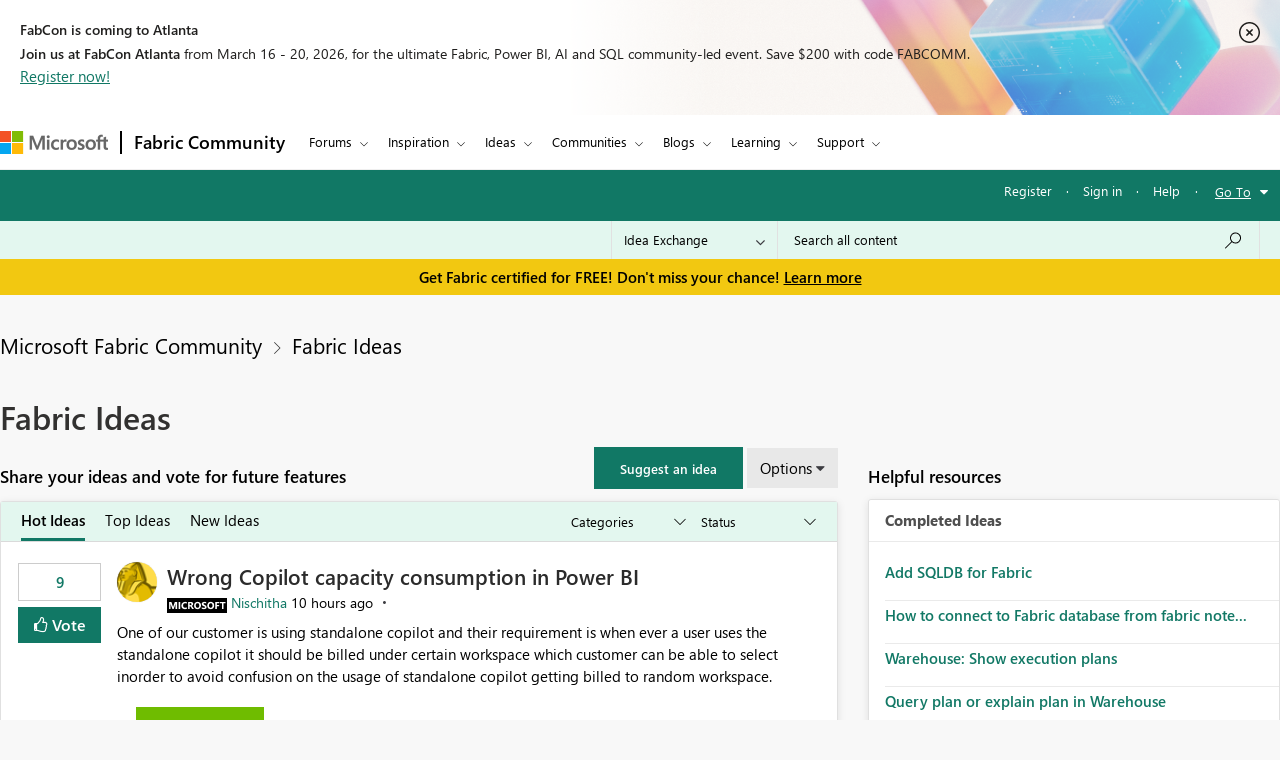

--- FILE ---
content_type: application/javascript;charset=utf-8
request_url: https://scripts.clarity.ms/0.8.54-beta/clarity.js
body_size: 26054
content:
/* clarity-js v0.8.54-beta: https://github.com/microsoft/clarity (License: MIT) */
!function(){"use strict";var t=Object.freeze({__proto__:null,get add(){return tr},get get(){return dr},get getId(){return $a},get getNode(){return sr},get getValue(){return lr},get has(){return hr},get hashText(){return cr},get iframe(){return ar},get iframeContent(){return rr},get lookup(){return fr},get parse(){return Qa},get removeIFrame(){return ir},get sameorigin(){return nr},get start(){return Ja},get stop(){return Ga},get update(){return er},get updates(){return pr}}),e=Object.freeze({__proto__:null,get queue(){return ci},get start(){return ui},get stop(){return si},get track(){return ti}}),n=Object.freeze({__proto__:null,get data(){return zi},get start(){return Wi},get stop(){return qi},get upgrade(){return Hi}}),a=Object.freeze({__proto__:null,get check(){return Vi},get compute(){return Ki},get data(){return Li},get start(){return Fi},get stop(){return Ji},get trigger(){return Bi}}),r=Object.freeze({__proto__:null,get compute(){return no},get data(){return Gi},get log(){return eo},get reset(){return ao},get start(){return $i},get stop(){return to},get updates(){return Zi}}),i=Object.freeze({__proto__:null,get compute(){return po},get config(){return so},get consent(){return lo},get data(){return ro},get start(){return oo},get stop(){return uo},get trackConsentv2(){return ho}}),o=Object.freeze({__proto__:null,get callback(){return Co},get callbacks(){return go},get clear(){return Io},get consent(){return _o},get consentv2(){return Mo},get data(){return vo},get electron(){return mo},get id(){return To},get metadata(){return Eo},get save(){return Do},get shortid(){return Ro},get start(){return So},get stop(){return Oo}}),u=Object.freeze({__proto__:null,get data(){return Xo},get envelope(){return Wo},get start(){return Lo},get stop(){return zo}}),c={projectId:null,delay:1e3,lean:!1,lite:!1,track:!0,content:!0,drop:[],mask:[],unmask:[],regions:[],cookies:[],fraud:!0,checksum:[],report:null,upload:null,fallback:null,upgrade:null,action:null,dob:null,delayDom:!1,throttleDom:!0,conversions:!1,includeSubdomains:!0,modules:[]};function s(t){return window.Zone&&"__symbol__"in window.Zone?window.Zone.__symbol__(t):t}var l=0;function d(){return performance.now()+performance.timeOrigin}function f(t){void 0===t&&(t=null);var e=0===l?d():l,n=t&&t.timeStamp>0?t.timeStamp:performance.now(),a=t&&t.view?t.view.performance.timeOrigin:performance.timeOrigin;return Math.max(Math.round(n+a-e),0)}var h="0.8.54-beta";function p(t,e){void 0===e&&(e=null);for(var n,a=5381,r=a,i=0;i<t.length;i+=2){if(a=(a<<5)+a^t.charCodeAt(i),i+1<t.length)r=(r<<5)+r^t.charCodeAt(i+1)}return n=Math.abs(a+11579*r),(e?n%Math.pow(2,e):n).toString(36)}var v=/\S/gi,g=255,m=!0,y=null,b=null,w=null;function S(t,e,n,a,r){if(void 0===a&&(a=!1),t){if("input"==e&&("checkbox"===r||"radio"===r))return t;switch(n){case 0:return t;case 1:switch(e){case"*T":case"value":case"placeholder":case"click":return function(t){var e=-1,n=0,a=!1,r=!1,i=!1,o=null;M();for(var u=0;u<t.length;u++){var c=t.charCodeAt(u);if(a=a||c>=48&&c<=57,r=r||64===c,i=9===c||10===c||13===c||32===c,0===u||u===t.length-1||i){if(a||r){null===o&&(o=t.split(""));var s=t.substring(e+1,i?u:u+1);s=m&&null!==w?s.match(w)?s:T(s,"▪","▫"):E(s),o.splice(e+1-n,s.length,s),n+=s.length-1}i&&(a=!1,r=!1,e=u)}}return o?o.join(""):t}(t);case"input":case"change":return _(t)}return t;case 2:case 3:switch(e){case"*T":case"data-":return a?O(t):E(t);case"src":case"srcset":case"title":case"alt":case"href":case"xlink:href":return 3===n?(null==t?void 0:t.startsWith("blob:"))?"blob:":"":t;case"value":case"click":case"input":case"change":return _(t);case"placeholder":return E(t)}break;case 4:switch(e){case"*T":case"data-":return a?O(t):E(t);case"value":case"input":case"click":case"change":return Array(5).join("•");case"checksum":return""}break;case 5:switch(e){case"*T":case"data-":return T(t,"▪","▫");case"value":case"input":case"click":case"change":return Array(5).join("•");case"checksum":case"src":case"srcset":case"alt":case"title":return""}}}return t}function k(t,e,n){void 0===e&&(e=!1),void 0===n&&(n=!1);var a=t;if(e)a="".concat("https://").concat("Electron");else{var r=c.drop;if(r&&r.length>0&&t&&t.indexOf("?")>0){var i=t.split("?"),o=i[0],u=i[1];a=o+"?"+u.split("&").map((function(t){return r.some((function(e){return 0===t.indexOf("".concat(e,"="))}))?"".concat(t.split("=")[0],"=").concat("*na*"):t})).join("&")}}return n&&(a=a.substring(0,g)),a}function O(t){var e=t.trim();if(e.length>0){var n=e[0],a=t.indexOf(n),r=t.substr(0,a),i=t.substr(a+e.length);return"".concat(r).concat(e.length.toString(36)).concat(i)}return t}function E(t){return t.replace(v,"•")}function T(t,e,n){return M(),t?t.replace(b,e).replace(y,n):t}function _(t){for(var e=5*(Math.floor(t.length/5)+1),n="",a=0;a<e;a++)n+=a>0&&a%5==0?" ":"•";return n}function M(){if(m&&null===y)try{y=new RegExp("\\p{N}","gu"),b=new RegExp("\\p{L}","gu"),w=new RegExp("\\p{Sc}","gu")}catch(t){m=!1}}var N=null,x=null,I=!1;function C(){I&&(N={time:f(),event:4,data:{visible:x.visible,docWidth:x.docWidth,docHeight:x.docHeight,screenWidth:x.screenWidth,screenHeight:x.screenHeight,scrollX:x.scrollX,scrollY:x.scrollY,pointerX:x.pointerX,pointerY:x.pointerY,activityTime:x.activityTime,scrollTime:x.scrollTime,pointerTime:x.pointerTime,moveX:x.moveX,moveY:x.moveY,moveTime:x.moveTime,downX:x.downX,downY:x.downY,downTime:x.downTime,upX:x.upX,upY:x.upY,upTime:x.upTime,pointerPrevX:x.pointerPrevX,pointerPrevY:x.pointerPrevY,pointerPrevTime:x.pointerPrevTime,modules:x.modules}}),x=x||{visible:1,docWidth:0,docHeight:0,screenWidth:0,screenHeight:0,scrollX:0,scrollY:0,pointerX:0,pointerY:0,activityTime:0,scrollTime:0,pointerTime:void 0,moveX:void 0,moveY:void 0,moveTime:void 0,downX:void 0,downY:void 0,downTime:void 0,upX:void 0,upY:void 0,upTime:void 0,pointerPrevX:void 0,pointerPrevY:void 0,pointerPrevTime:void 0,modules:null}}function D(t,e,n,a){switch(t){case 8:x.docWidth=e,x.docHeight=n;break;case 11:x.screenWidth=e,x.screenHeight=n;break;case 10:x.scrollX=e,x.scrollY=n,x.scrollTime=a;break;case 12:x.moveX=e,x.moveY=n,x.moveTime=a,x.pointerPrevX=x.pointerX,x.pointerPrevY=x.pointerY,x.pointerPrevTime=x.pointerTime,x.pointerX=e,x.pointerY=n,x.pointerTime=a;break;case 13:x.downX=e,x.downY=n,x.downTime=a,x.pointerPrevX=x.pointerX,x.pointerPrevY=x.pointerY,x.pointerPrevTime=x.pointerTime,x.pointerX=e,x.pointerY=n,x.pointerTime=a;break;case 14:x.upX=e,x.upY=n,x.upTime=a,x.pointerPrevX=x.pointerX,x.pointerPrevY=x.pointerY,x.pointerPrevTime=x.pointerTime,x.pointerX=e,x.pointerY=n,x.pointerTime=a;break;default:x.pointerPrevX=x.pointerX,x.pointerPrevY=x.pointerY,x.pointerPrevTime=x.pointerTime,x.pointerX=e,x.pointerY=n,x.pointerTime=a}I=!0}function P(t){x.activityTime=t}function R(t,e){x.visible=e,x.visible||P(t),I=!0}function Y(t){x.modules=Array.from(t),I=!0}function j(){I&&Ui(4)}var A=Object.freeze({__proto__:null,activity:P,compute:j,dynamic:Y,reset:C,start:function(){I=!1,C()},get state(){return N},stop:function(){C()},track:D,visibility:R}),X=null;function L(t,e){cu()&&t&&"string"==typeof t&&t.length<255&&(X=e&&"string"==typeof e&&e.length<255?{key:t,value:e}:{value:t},Ui(24))}var z,W=null,H=null;function q(t){t in W||(W[t]=0),t in H||(H[t]=0),W[t]++,H[t]++}function U(t,e){null!==e&&(t in W||(W[t]=0),t in H||(H[t]=0),W[t]+=e,H[t]+=e)}function F(t,e){null!==e&&!1===isNaN(e)&&(t in W||(W[t]=0),(e>W[t]||0===W[t])&&(H[t]=e,W[t]=e))}function V(t,e,n){return window.setTimeout(Uo(t),e,n)}function B(t){return window.clearTimeout(t)}var K=0,J=0,G=null;function Z(){G&&B(G),G=V(Q,J),K=f()}function Q(){var t=f();z={gap:t-K},Ui(25),z.gap<3e5?G=V(Q,J):iu&&(L("clarity","suspend"),Pu(),["mousemove","touchstart"].forEach((function(t){return Vo(document,t,su)})),["resize","scroll","pageshow"].forEach((function(t){return Vo(window,t,su)})))}var $=Object.freeze({__proto__:null,get data(){return z},reset:Z,start:function(){J=6e4,K=0},stop:function(){B(G),K=0,J=0}}),tt=null;function et(t,e){if(t in tt){var n=tt[t],a=n[n.length-1];e-a[0]>100?tt[t].push([e,0]):a[1]=e-a[0]}else tt[t]=[[e,0]]}function nt(){Ui(36)}function at(){tt={}}var rt=Object.freeze({__proto__:null,compute:nt,get data(){return tt},reset:at,start:function(){tt={}},stop:function(){tt={}},track:et});function it(t,e,n,a){return new(n||(n=Promise))((function(r,i){function o(t){try{c(a.next(t))}catch(t){i(t)}}function u(t){try{c(a.throw(t))}catch(t){i(t)}}function c(t){var e;t.done?r(t.value):(e=t.value,e instanceof n?e:new n((function(t){t(e)}))).then(o,u)}c((a=a.apply(t,e||[])).next())}))}function ot(t,e){var n,a,r,i,o={label:0,sent:function(){if(1&r[0])throw r[1];return r[1]},trys:[],ops:[]};return i={next:u(0),throw:u(1),return:u(2)},"function"==typeof Symbol&&(i[Symbol.iterator]=function(){return this}),i;function u(u){return function(c){return function(u){if(n)throw new TypeError("Generator is already executing.");for(;i&&(i=0,u[0]&&(o=0)),o;)try{if(n=1,a&&(r=2&u[0]?a.return:u[0]?a.throw||((r=a.return)&&r.call(a),0):a.next)&&!(r=r.call(a,u[1])).done)return r;switch(a=0,r&&(u=[2&u[0],r.value]),u[0]){case 0:case 1:r=u;break;case 4:return o.label++,{value:u[1],done:!1};case 5:o.label++,a=u[1],u=[0];continue;case 7:u=o.ops.pop(),o.trys.pop();continue;default:if(!(r=o.trys,(r=r.length>0&&r[r.length-1])||6!==u[0]&&2!==u[0])){o=0;continue}if(3===u[0]&&(!r||u[1]>r[0]&&u[1]<r[3])){o.label=u[1];break}if(6===u[0]&&o.label<r[1]){o.label=r[1],r=u;break}if(r&&o.label<r[2]){o.label=r[2],o.ops.push(u);break}r[2]&&o.ops.pop(),o.trys.pop();continue}u=e.call(t,o)}catch(t){u=[6,t],a=0}finally{n=r=0}if(5&u[0])throw u[1];return{value:u[0]?u[1]:void 0,done:!0}}([u,c])}}}var ut="CompressionStream"in window;function ct(t){return it(this,void 0,void 0,(function(){var e,n;return ot(this,(function(a){switch(a.label){case 0:return a.trys.push([0,3,,4]),ut?(e=new ReadableStream({start:function(e){return it(this,void 0,void 0,(function(){return ot(this,(function(n){return e.enqueue(t),e.close(),[2]}))}))}}).pipeThrough(new TextEncoderStream).pipeThrough(new window.CompressionStream("gzip")),n=Uint8Array.bind,[4,st(e)]):[3,2];case 1:return[2,new(n.apply(Uint8Array,[void 0,a.sent()]))];case 2:return[3,4];case 3:return a.sent(),[3,4];case 4:return[2,null]}}))}))}function st(t){return it(this,void 0,void 0,(function(){var e,n,a,r,i;return ot(this,(function(o){switch(o.label){case 0:e=t.getReader(),n=[],a=!1,r=[],o.label=1;case 1:return a?[3,3]:[4,e.read()];case 2:return i=o.sent(),a=i.done,r=i.value,a?[2,n]:(n.push.apply(n,r),[3,1]);case 3:return[2,n]}}))}))}var lt=null;function dt(t,e){ht(t,"string"==typeof e?[e]:e)}function ft(t,e,n,a){return void 0===e&&(e=null),void 0===n&&(n=null),void 0===a&&(a=null),it(this,void 0,void 0,(function(){var r,i;return ot(this,(function(o){switch(o.label){case 0:return i={},[4,gt(t)];case 1:return i.userId=o.sent(),i.userHint=a||((u=t)&&u.length>=5?"".concat(u.substring(0,2)).concat(T(u.substring(2),"*","*")):T(u,"*","*")),ht("userId",[(r=i).userId]),ht("userHint",[r.userHint]),ht("userType",[mt(t)]),e&&(ht("sessionId",[e]),r.sessionId=e),n&&(ht("pageId",[n]),r.pageId=n),[2,r]}var u}))}))}function ht(t,e){if(cu()&&t&&e&&"string"==typeof t&&t.length<255){for(var n=(t in lt?lt[t]:[]),a=0;a<e.length;a++)"string"==typeof e[a]&&e[a].length<255&&n.push(e[a]);lt[t]=n}}function pt(){Ui(34)}function vt(){lt={}}function gt(t){return it(this,void 0,void 0,(function(){var e;return ot(this,(function(n){switch(n.label){case 0:return n.trys.push([0,4,,5]),crypto&&t?[4,crypto.subtle.digest("SHA-256",(new TextEncoder).encode(t))]:[3,2];case 1:return e=n.sent(),[2,Array.prototype.map.call(new Uint8Array(e),(function(t){return("00"+t.toString(16)).slice(-2)})).join("")];case 2:return[2,""];case 3:return[3,5];case 4:return n.sent(),[2,""];case 5:return[2]}}))}))}function mt(t){return t&&t.indexOf("@")>0?"email":"string"}var yt=Object.freeze({__proto__:null,compute:pt,get data(){return lt},identify:ft,reset:vt,set:dt,start:function(){vt()},stop:function(){vt()}}),bt={},wt=new Set,St={},kt={},Ot={},Et={};function Tt(t){try{var e=t&&t.length>0?t.split(/ (.*)/):[""],n=e[0].split(/\|(.*)/),a=parseInt(n[0]),r=n.length>1?n[1]:"",i=e.length>1?JSON.parse(e[1]):{};for(var o in St[a]={},kt[a]={},Ot[a]={},Et[a]=r,i){var u=parseInt(o),c=i[o],s=2;switch(c.startsWith("~")?s=0:c.startsWith("!")&&(s=4),s){case 0:var l=c.slice(1);St[a][u]=It(l);break;case 2:kt[a][u]=c;break;case 4:var d=c.slice(1);Ot[a][u]=d}}}catch(t){wi(8,1,t?t.name:null)}}function _t(t){return JSON.parse(JSON.stringify(t))}function Mt(){try{for(var t in St){var e=parseInt(t);if(""==Et[e]||document.querySelector(Et[e])){var n=St[e];for(var a in n){var r=parseInt(a),i=(m=Ct(_t(n[r])))?JSON.stringify(m).slice(0,1e4):m;i&&xt(e,r,i)}var o=kt[e];for(var u in o){var c=!1,s=parseInt(u),l=o[s];l.startsWith("@")&&(c=!0,l=l.slice(1));var d=document.querySelectorAll(l);if(d){var f=Array.from(d).map((function(t){return t.textContent})).join("<SEP>");xt(e,s,(c?p(f).trim():f).slice(0,1e4))}}var h=Ot[e];for(var v in h){var g=parseInt(v);xt(e,g,cr(h[g]).trim().slice(0,1e4))}}}wt.size>0&&Ui(40)}catch(t){wi(5,1,t?t.name:null)}var m}function Nt(){wt.clear()}function xt(t,e,n){var a,r=!1;t in bt||(bt[t]={},r=!0),a=Ot[t],0==Object.keys(a).length||e in bt[t]&&bt[t][e]==n||(r=!0),bt[t][e]=n,r&&wt.add(t)}function It(t){for(var e=[],n=t.split(".");n.length>0;){var a=n.shift(),r=a.indexOf("["),i=a.indexOf("{"),o=a.indexOf("}");e.push({name:r>0?a.slice(0,r):i>0?a.slice(0,i):a,type:r>0?1:i>0?2:3,condition:i>0?a.slice(i+1,o):null})}return e}function Ct(t,e){if(void 0===e&&(e=window),0==t.length)return e;var n,a=t.shift();if(e&&e[a.name]){var r=e[a.name];if(1!==a.type&&Dt(r,a.condition))n=Ct(t,r);else if(Array.isArray(r)){for(var i=[],o=0,u=r;o<u.length;o++){var c=u[o];if(Dt(c,a.condition)){var s=Ct(t,c);s&&i.push(s)}}n=i}return n}return null}function Dt(t,e){if(e){var n=e.split(":");return n.length>1?t[n[0]]==n[1]:t[n[0]]}return!0}var Pt=Object.freeze({__proto__:null,clone:_t,compute:Mt,data:bt,keys:wt,reset:Nt,start:function(){Nt()},stop:function(){Nt()},trigger:Tt,update:xt});function Rt(t,e){try{return!!t[e]}catch(t){return!1}}function Yt(t){try{var e=decodeURIComponent(t);return[e!=t,e]}catch(t){}return[!1,t]}var jt=null,At="^";function Xt(t,e){var n;if(void 0===e&&(e=!1),Rt(document,"cookie")){var a=document.cookie.split(";");if(a)for(var r=0;r<a.length;r++){var i=a[r].split("=");if(i.length>1&&i[0]&&i[0].trim()===t){for(var o=Yt(i[1]),u=o[0],c=o[1];u;)u=(n=Yt(c))[0],c=n[1];return e?c.endsWith("".concat("~","1"))?c.substring(0,c.length-2):null:c}}}return null}function Lt(t,e,n){if((c.track||""==e)&&(navigator&&navigator.cookieEnabled||Rt(document,"cookie"))){var a=function(t){return encodeURIComponent(t)}(e),r=new Date;r.setDate(r.getDate()+n);var i=r?"expires="+r.toUTCString():"",o="".concat(t,"=").concat(a).concat(";").concat(i).concat(";path=/");try{if(null===jt){for(var u=location.hostname?location.hostname.split("."):[],s=u.length-1;s>=0;s--)if(jt=".".concat(u[s]).concat(jt||""),s<u.length-1&&(document.cookie="".concat(o).concat(";").concat("domain=").concat(jt),Xt(t)===e))return;jt=""}}catch(t){jt=""}document.cookie=jt?"".concat(o).concat(";").concat("domain=").concat(jt):o}}var zt=null;function Wt(t){try{if(!zt)return;var e=function(t){try{return JSON.parse(t)}catch(t){return[]}}(t);e.forEach((function(t){zt(t)}))}catch(t){}}var Ht=[A,r,yt,a,rt,Object.freeze({__proto__:null,COOKIE_SEP:At,getCookie:Xt,setCookie:Lt,start:function(){jt=null},stop:function(){jt=null}}),i,o,u,e,$,n,Pt];function qt(){W={},H={},q(5),Ht.forEach((function(t){return Uo(t.start)()}))}function Ut(){Ht.slice().reverse().forEach((function(t){return Uo(t.stop)()})),W={},H={}}function Ft(){pt(),j(),no(),Ui(0),nt(),Ki(),Mt(),po()}var Vt,Bt=[];function Kt(t,e,n){c.fraud&&null!==t&&n&&n.length>=5&&(Vt={id:t,target:e,checksum:p(n,28)},Bt.indexOf(Vt.checksum)<0&&(Bt.push(Vt.checksum),mi(41)))}var Jt=["address","password","contact"],Gt=["radio","checkbox","range","button","reset","submit"],Zt=["password","secret","pass","social","ssn","code","hidden"],Qt=["INPUT","SELECT","TEXTAREA"],$t=[];function te(t){var e=Cr(t);if(e){var n=e.value,a=n&&n.length>=5&&c.fraud&&-1===Zt.indexOf(e.type)?p(n,28):"";$t.push({time:f(t),event:42,data:{target:Cr(t),type:e.type,value:n,checksum:a}}),Ni(Pr.bind(this,42))}}function ee(){$t=[]}function ne(t){var e={x:0,y:0};if(t&&t.offsetParent)do{var n=t.offsetParent,a=null===n?ar(t.ownerDocument):null;e.x+=t.offsetLeft,e.y+=t.offsetTop,t=a||n}while(t);return e}var ae=["input","textarea","radio","button","canvas","select"],re=[];function ie(t,e,n){var a=ar(e),r=a&&a.contentDocument?a.contentDocument.documentElement:document.documentElement,i="pageX"in n?Math.round(n.pageX):"clientX"in n?Math.round(n.clientX+r.scrollLeft):null,o="pageY"in n?Math.round(n.pageY):"clientY"in n?Math.round(n.clientY+r.scrollTop):null;if(a){var u=ne(a);i=i?i+Math.round(u.x):i,o=o?o+Math.round(u.y):o}var c=Cr(n),s=function(t){for(;t&&t!==document;){if(t.nodeType===Node.ELEMENT_NODE){var e=t;if("A"===e.tagName)return e}t=t.parentNode}return null}(c),l=ce(c);0===n.detail&&l&&(i=Math.round(l.x+l.w/2),o=Math.round(l.y+l.h/2));var d=function(t,e,n,a){if(!a)return{eX:0,eY:0};var r=a,i=t,o=Math.max(Math.floor((e-r.x)/r.w*32767),0),u=Math.max(Math.floor((n-r.y)/r.h*32767),0),c=0;for(;(o>32767||u>32767)&&i.parentElement&&c<10;)c++,(r=ce(i=i.parentElement))&&(o=Math.max(Math.floor((e-r.x)/r.w*32767),0),u=Math.max(Math.floor((n-r.y)/r.h*32767),0));return{eX:o,eY:u}}(c,i,o,l),h=d.eX,p=d.eY;if(null!==i&&null!==o){var v=function(t){var e=null,n=!1;if(t){var a=t.textContent||String(t.value||"")||t.alt;if(a){var r=a.replace(/\s+/g," ").trim();n=(e=r.substring(0,25)).length===r.length}}return{text:e,isFullText:n?1:0}}(c);re.push({time:f(n),event:t,data:{target:c,x:i,y:o,eX:h,eY:p,button:n.button,reaction:oe(c),context:se(s),text:v.text,link:s?s.href:null,hash:null,trust:n.isTrusted?1:0,isFullText:v.isFullText,w:l?l.w:0,h:l?l.h:0,tag:ue(c,"tagName").substring(0,10),class:ue(c,"className").substring(0,50),id:ue(c,"id").substring(0,25)}}),Ni(Pr.bind(this,t))}}function oe(t){var e=ue(t,"tagName");return ae.indexOf(e)>=0?0:1}function ue(t,e){if(t.nodeType===Node.ELEMENT_NODE){var n=null==t?void 0:t[e];return"string"==typeof n?null==n?void 0:n.toLowerCase():""}return""}function ce(t){var e=null,n=t.ownerDocument||document,a=n.documentElement,r=n.defaultView||window;if("function"==typeof t.getBoundingClientRect){var i=t.getBoundingClientRect();if(i&&i.width>0&&i.height>0){var o="pageXOffset"in r?r.pageXOffset:a.scrollLeft,u="pageYOffset"in r?r.pageYOffset:a.scrollTop;e={x:Math.floor(i.left+o),y:Math.floor(i.top+u),w:Math.floor(i.width),h:Math.floor(i.height)};var c=ar(n);if(c){var s=ne(c);e.x+=Math.round(s.x),e.y+=Math.round(s.y)}}}return e}function se(t){if(t&&t.hasAttribute("target"))switch(t.getAttribute("target")){case"_blank":return 1;case"_parent":return 2;case"_top":return 3}return 0}function le(){re=[]}var de=[];function fe(t,e){de.push({time:f(e),event:38,data:{target:Cr(e),action:t}}),Ni(Pr.bind(this,38))}function he(){de=[]}var pe=null,ve=[];function ge(t){var e=Cr(t),n=dr(e);if(e&&e.type&&n){var a=e.value,r=e.type;switch(e.type){case"radio":case"checkbox":a=e.checked?"true":"false"}var i={target:e,value:a,type:r,trust:t.isTrusted?1:0};ve.length>0&&ve[ve.length-1].data.target===i.target&&ve.pop(),ve.push({time:f(t),event:27,data:i}),B(pe),pe=V(me,1e3,27)}}function me(t){Ni(Pr.bind(this,t))}function ye(){ve=[]}var be,we=[],Se=null,ke=!1,Oe=0,Ee=new Set;function Te(t,e,n){var a=ar(e),r=a&&a.contentDocument?a.contentDocument.documentElement:document.documentElement,i="pageX"in n?Math.round(n.pageX):"clientX"in n?Math.round(n.clientX+r.scrollLeft):null,o="pageY"in n?Math.round(n.pageY):"clientY"in n?Math.round(n.clientY+r.scrollTop):null;if(a){var u=ne(a);i=i?i+Math.round(u.x):i,o=o?o+Math.round(u.y):o}null!==i&&null!==o&&Me({time:f(n),event:t,data:{target:Cr(n),x:i,y:o}})}function _e(t,e,n){var a=ar(e),r=a&&a.contentDocument?a.contentDocument.documentElement:document.documentElement,i=n.changedTouches,o=f(n);if(i)for(var u=0;u<i.length;u++){var c=i[u],s="clientX"in c?Math.round(c.clientX+r.scrollLeft):null,l="clientY"in c?Math.round(c.clientY+r.scrollTop):null;s=s&&a?s+Math.round(a.offsetLeft):s,l=l&&a?l+Math.round(a.offsetTop):l;var d="identifier"in c?c.identifier:void 0;switch(t){case 17:0===Ee.size&&(ke=!0,Oe=d),Ee.add(d);break;case 18:case 20:Ee.delete(d)}var h=ke&&Oe===d;null!==s&&null!==l&&Me({time:o,event:t,data:{target:Cr(n),x:s,y:l,id:d,isPrimary:h}}),20!==t&&18!==t||Oe===d&&(ke=!1)}}function Me(t){switch(t.event){case 12:case 15:case 19:var e=we.length,n=e>1?we[e-2]:null;n&&function(t,e){var n=t.data.x-e.data.x,a=t.data.y-e.data.y,r=Math.sqrt(n*n+a*a),i=e.time-t.time,o=e.data.target===t.data.target,u=void 0===e.data.id||e.data.id===t.data.id;return e.event===t.event&&o&&r<20&&i<25&&u}(n,t)&&we.pop(),we.push(t),B(Se),Se=V(Ne,500,t.event);break;default:we.push(t),Ne(t.event)}}function Ne(t){Ni(Pr.bind(this,t))}function xe(){we=[]}function Ie(t,e){var n=0,a=null,r=null;function i(){for(var i=this,o=[],u=0;u<arguments.length;u++)o[u]=arguments[u];var c=performance.now(),s=c-n;if(0!==n&&s<e){if(r=o,a)return;a=setTimeout((function(){n=performance.now(),t.apply(i,r),r=null,a=null}),e-s)}else n=c,t.apply(this,o)}return i.cleanup=function(){a&&(clearTimeout(a),a=null,r=null)},i}var Ce=null,De=!1,Pe=Ie(Re,500);function Re(){var t=document.documentElement;be={width:t&&"clientWidth"in t?Math.min(t.clientWidth,window.innerWidth):window.innerWidth,height:t&&"clientHeight"in t?Math.min(t.clientHeight,window.innerHeight):window.innerHeight},De?(B(Ce),Ce=V(Ye,500,11)):(Pr(11),De=!0)}function Ye(t){Ni(Pr.bind(this,t))}function je(){be=null,B(Ce),Pe.cleanup()}var Ae=[],Xe=null,Le=null,ze=null;function We(t){void 0===t&&(t=null);var e=window,n=document.documentElement,a=t?Cr(t):n;if(a){if(a&&a.nodeType===Node.DOCUMENT_NODE){var r=ar(a);e=r?r.contentWindow:e,a=n=a.documentElement}var i=a===n&&"pageXOffset"in e?Math.round(e.pageXOffset):Math.round(a.scrollLeft),o=a===n&&"pageYOffset"in e?Math.round(e.pageYOffset):Math.round(a.scrollTop),u=window.innerWidth,c=window.innerHeight,s=u/3,l=u>c?.15*c:.2*c,d=c-l,h=qe(s,l),p=qe(s,d),v=t&&t.isTrusted?1:0,g={time:f(t),event:10,data:{target:a,x:i,y:o,top:h,bottom:p,trust:v}};if(null===t&&0===i&&0===o||null===i||null===o)return Xe=h,void(Le=p);var m=Ae.length,y=m>1?Ae[m-2]:null;y&&function(t,e){var n=t.data.x-e.data.x,a=t.data.y-e.data.y;return n*n+a*a<400&&e.time-t.time<50}(y,g)&&Ae.pop(),Ae.push(g),B(ze),ze=V(Ue,500,10)}}var He=Ie(We,25);function qe(t,e){var n,a,r;return"caretPositionFromPoint"in document?r=null===(n=document.caretPositionFromPoint(t,e))||void 0===n?void 0:n.offsetNode:"caretRangeFromPoint"in document&&(r=null===(a=document.caretRangeFromPoint(t,e))||void 0===a?void 0:a.startContainer),r||(r=document.elementFromPoint(t,e)),r&&r.nodeType===Node.TEXT_NODE&&(r=r.parentNode),r}function Ue(t){Ni(Pr.bind(this,t))}function Fe(){var t,e;if(Xe){var n=Dr(Xe,null);eo(31,null===(t=null==n?void 0:n.hash)||void 0===t?void 0:t.join("."))}if(Le){var a=Dr(Le,null);eo(32,null===(e=null==a?void 0:a.hash)||void 0===e?void 0:e.join("."))}}var Ve=null,Be=null,Ke=null;function Je(t){var e=(t.nodeType===Node.DOCUMENT_NODE?t:document).getSelection();if(null!==e&&!(null===e.anchorNode&&null===e.focusNode||e.anchorNode===e.focusNode&&e.anchorOffset===e.focusOffset)){var n=Ve.start?Ve.start:null;null!==Be&&null!==Ve.start&&n!==e.anchorNode&&(B(Ke),Ge(21)),Ve={start:e.anchorNode,startOffset:e.anchorOffset,end:e.focusNode,endOffset:e.focusOffset},Be=e,B(Ke),Ke=V(Ge,500,21)}}function Ge(t){Ni(Pr.bind(this,t))}function Ze(){Be=null,Ve={start:0,startOffset:0,end:0,endOffset:0}}var Qe,$e,tn,en=[];function nn(t){en.push({time:f(t),event:39,data:{target:Cr(t)}}),Ni(Pr.bind(this,39))}function an(){en=[]}function rn(t){Qe={name:t.type,persisted:t.persisted?1:0},Pr(26,f(t)),Pu()}function on(){Qe=null}function un(t){if(void 0===t&&(t=null),"visibilityState"in document){var e="visible"===document.visibilityState?1:0;$e={visible:e},Pr(28,f(t))}}function cn(){$e=null}function sn(){tn=null}function ln(t){tn={focused:t},Pr(50)}var dn=!1;function fn(t){t&&t.persisted&&(Du(),wi(11,0))}function hn(t){!function(t){var e=ar(t);Vo(e?e.contentWindow:t===document?window:t,"scroll",He,!0)}(t),t.nodeType===Node.DOCUMENT_NODE&&(function(t){Vo(t,"click",ie.bind(this,9,t),!0),Vo(t,"contextmenu",ie.bind(this,48,t),!0)}(t),function(t){Vo(t,"cut",fe.bind(this,0),!0),Vo(t,"copy",fe.bind(this,1),!0),Vo(t,"paste",fe.bind(this,2),!0)}(t),function(t){Vo(t,"mousedown",Te.bind(this,13,t),!0),Vo(t,"mouseup",Te.bind(this,14,t),!0),Vo(t,"mousemove",Te.bind(this,12,t),!0),Vo(t,"wheel",Te.bind(this,15,t),!0),Vo(t,"dblclick",Te.bind(this,16,t),!0),Vo(t,"touchstart",_e.bind(this,17,t),!0),Vo(t,"touchend",_e.bind(this,18,t),!0),Vo(t,"touchmove",_e.bind(this,19,t),!0),Vo(t,"touchcancel",_e.bind(this,20,t),!0)}(t),function(t){Vo(t,"input",ge,!0)}(t),function(t){Vo(t,"selectstart",Je.bind(this,t),!0),Vo(t,"selectionchange",Je.bind(this,t),!0)}(t),function(t){Vo(t,"change",te,!0)}(t),function(t){Vo(t,"submit",nn,!0)}(t))}var pn=Object.freeze({__proto__:null,observe:hn,start:function(){Rr=[],jr(),le(),he(),xe(),ye(),De=!1,Vo(window,"resize",Pe),Re(),Vo(document,"visibilitychange",un),un(),Vo(window,"focus",(function(){return ln(1)})),Vo(window,"blur",(function(){return ln(0)})),function(){if(!dn)try{window[s("addEventListener")]("pageshow",Uo(fn),{capture:!1,passive:!0}),dn=!0}catch(t){}}(),Ae=[],We(),Ze(),ee(),an(),Vo(window,"pagehide",rn)},stop:function(){Rr=[],jr(),le(),he(),B(Se),we.length>0&&Ne(we[we.length-1].event),B(pe),ye(),je(),cn(),sn(),B(ze),He.cleanup(),Ae=[],Xe=null,Le=null,Ze(),B(Ke),ee(),an(),on()}});function vn(t){for(var e=[],n={},a=0,r=null,i=0;i<t.length;i++)if("string"==typeof t[i]){var o=t[i],u=n[o]||-1;u>=0?r?r.push(u):(r=[u],e.push(r),a++):(r=null,e.push(o),n[o]=a++)}else r=null,e.push(t[i]),a++;return e}var gn=[],mn=[],yn="claritySheetId",bn={},wn={},Sn=[],kn=[];function On(t){c.lean&&c.lite||null==t||(t.clarityOverrides=t.clarityOverrides||{},t.CSSStyleSheet&&t.CSSStyleSheet.prototype&&(void 0===t.clarityOverrides.replace&&(t.clarityOverrides.replace=t.CSSStyleSheet.prototype.replace,t.CSSStyleSheet.prototype.replace=function(){return cu()&&kn.indexOf(this[yn])>-1&&Mn(f(),this[yn],1,arguments[0]),t.clarityOverrides.replace.apply(this,arguments)}),void 0===t.clarityOverrides.replaceSync&&(t.clarityOverrides.replaceSync=t.CSSStyleSheet.prototype.replaceSync,t.CSSStyleSheet.prototype.replaceSync=function(){return cu()&&kn.indexOf(this[yn])>-1&&Mn(f(),this[yn],2,arguments[0]),t.clarityOverrides.replaceSync.apply(this,arguments)})))}function En(){On(window)}function Tn(t,e){if((!c.lean||!c.lite)&&(-1===Sn.indexOf(t)&&(Sn.push(t),t.defaultView&&On(t.defaultView)),e=e||f(),null==t?void 0:t.adoptedStyleSheets)){for(var n=[],a=0,r=t.adoptedStyleSheets;a<r.length;a++){var i=r[a];i[yn]&&-1!==kn.indexOf(i[yn])||(i[yn]=Ro(),kn.push(i[yn]),Mn(e,i[yn],0),Mn(e,i[yn],2,Na(i))),n.push(i[yn])}var o=$a(t,!0);bn[o]||(bn[o]=[]),function(t,e){if(t.length!==e.length)return!1;return t.every((function(t,n){return t===e[n]}))}(n,bn[o])||(!function(t,e,n,a){mn.push({time:t,event:45,data:{id:e,operation:n,newIds:a}}),Bn(45)}(e,t==document?-1:$a(t),3,n),bn[o]=n,wn[o]=e)}}function _n(){mn=[],gn=[]}function Mn(t,e,n,a){gn.push({time:t,event:46,data:{id:e,operation:n,cssRules:a}}),Bn(46)}var Nn=[],xn=null,In=null,Cn=null,Dn=null,Pn=null,Rn=null,Yn="clarityAnimationId",jn="clarityOperationCount",An=20;function Xn(){Nn=[]}function Ln(t,e,n,a,r,i,o){Nn.push({time:t,event:44,data:{id:e,operation:n,keyFrames:a,timing:r,targetId:i,timeline:o}}),Bn(44)}function zn(t,e){null===t&&(t=Animation.prototype[e],Animation.prototype[e]=function(){return Wn(this,e),t.apply(this,arguments)})}function Wn(t,e){if(cu()){var n=t.effect,a=(null==n?void 0:n.target)?$a(n.target):null;if(null!==a&&n.getKeyframes&&n.getTiming){if(!t[Yn]){t[Yn]=Ro(),t[jn]=0;var r=n.getKeyframes(),i=n.getTiming();Ln(f(),t[Yn],0,JSON.stringify(r),JSON.stringify(i),a)}if(t[jn]++<An){var o=null;switch(e){case"play":o=1;break;case"pause":o=2;break;case"cancel":o=3;break;case"finish":o=4;break;case"commitStyles":o=5}o&&Ln(f(),t[Yn],o)}}}}var Hn,qn=[],Un=new Set;function Fn(t){Un.has(t)||(Un.add(t),qn.push(t),Ni(Bn.bind(this,51)))}function Vn(){qn.length=0}function Bn(t,e,n){return void 0===e&&(e=null),void 0===n&&(n=null),it(this,void 0,void 0,(function(){var a,r,i,o,u,s,l,d,h,p,v,g,m,y,b,w,k,O,E,T,_,M,N,x,I,C,R,Y,j,A,X,L;return ot(this,(function(z){switch(z.label){case 0:switch(a=n||f(),r=[a,t],t){case 8:return[3,1];case 7:return[3,2];case 45:case 46:return[3,3];case 44:return[3,4];case 5:case 6:return[3,5];case 51:return[3,12]}return[3,13];case 1:return i=Hn,r.push(i.width),r.push(i.height),D(t,i.width,i.height),ci(r),[3,13];case 2:for(o=0,u=yr;o<u.length;o++)s=u[o],(r=[s.time,7]).push(s.data.id),r.push(s.data.interaction),r.push(s.data.visibility),r.push(s.data.name),ci(r,!1);return Ir(),[3,13];case 3:for(l=0,d=mn;l<d.length;l++)m=d[l],(r=[m.time,m.event]).push(m.data.id),r.push(m.data.operation),r.push(m.data.newIds),ci(r);for(h=0,p=gn;h<p.length;h++)m=p[h],(r=[m.time,m.event]).push(m.data.id),r.push(m.data.operation),r.push(m.data.cssRules),ci(r,!1);return _n(),[3,13];case 4:for(v=0,g=Nn;v<g.length;v++)m=g[v],(r=[m.time,m.event]).push(m.data.id),r.push(m.data.operation),r.push(m.data.keyFrames),r.push(m.data.timing),r.push(m.data.timeline),r.push(m.data.targetId),ci(r);return Xn(),[3,13];case 5:if(2===Ii(e))return[3,13];if(!((y=pr()).length>0))return[3,11];b=0,w=y,z.label=6;case 6:return b<w.length?(k=w[b],0!==(O=Ii(e))?[3,8]:[4,Pi(e)]):[3,10];case 7:O=z.sent(),z.label=8;case 8:if(2===O)return[3,10];for(E=k.data,T=k.metadata.active,_=k.metadata.suspend,M=k.metadata.privacy,N=function(t){var e=t.metadata.privacy;return"*T"===t.data.tag&&!(0===e||1===e)}(k),x=0,I=T?["tag","attributes","value"]:["tag"];x<I.length;x++)if(E[C=I[x]]||""===E[C])switch(C){case"tag":R=Kn(k),Y=N?-1:1,r.push(k.id*Y),k.parent&&T&&(r.push(k.parent),k.previous&&r.push(k.previous)),r.push(_?"*M":E[C]),R&&2===R.length&&r.push("".concat("#").concat(Jn(R[0]),".").concat(Jn(R[1])));break;case"attributes":for(j in E[C])void 0!==E[C][j]&&r.push(Gn(j,E[C][j],M,E.tag));break;case"value":Kt(k.metadata.fraud,k.id,E[C]),r.push(S(E[C],E.tag,M,N))}z.label=9;case 9:return b++,[3,6];case 10:6===t&&P(a),ci(vn(r),!c.lean),z.label=11;case 11:return[3,13];case 12:for(A=0,X=qn;A<X.length;A++)L=X[A],ci([a,51,L]);return Vn(),[3,13];case 13:return[2]}}))}))}function Kn(t){if(null!==t.metadata.size&&0===t.metadata.size.length){var e=sr(t.id);if(e)return[Math.floor(100*e.offsetWidth),Math.floor(100*e.offsetHeight)]}return t.metadata.size}function Jn(t){return t.toString(36)}function Gn(t,e,n,a){return"href"===t&&"LINK"===a?"".concat(t,"=").concat(e):"".concat(t,"=").concat(S(e,0===t.indexOf("data-")?"data-":t,n))}function Zn(){Hn=null}function Qn(){var t=document.body,e=document.documentElement,n=t?t.clientWidth:null,a=t?t.scrollWidth:null,r=t?t.offsetWidth:null,i=e?e.clientWidth:null,o=e?e.scrollWidth:null,u=e?e.offsetWidth:null,c=Math.max(n,a,r,i,o,u),s=t?t.clientHeight:null,l=t?t.scrollHeight:null,d=t?t.offsetHeight:null,f=e?e.clientHeight:null,h=e?e.scrollHeight:null,p=e?e.offsetHeight:null,v=Math.max(s,l,d,f,h,p);null!==Hn&&c===Hn.width&&v===Hn.height||null===c||null===v||(Hn={width:c,height:v},Bn(8))}function $n(t,e,n,a){return it(this,void 0,void 0,(function(){var r,i,o,u,c;return ot(this,(function(s){switch(s.label){case 0:r=[t],s.label=1;case 1:if(!(r.length>0))return[3,4];for(i=r.shift(),o=i.firstChild;o;)r.push(o),o=o.nextSibling;return 0!==(u=Ii(e))?[3,3]:[4,Pi(e)];case 2:u=s.sent(),s.label=3;case 3:return 2===u?[3,4]:((c=Ea(i,n,a))&&r.push(c),[3,1]);case 4:return[2]}}))}))}var ta=new Set,ea=[],na={},aa=[],ra=null,ia=null,oa=null,ua={},ca=new WeakMap,sa=["data-google-query-id","data-load-complete","data-google-container-id"];function la(){ta=new Set,aa=[],ra=null,oa=0,ua={},ca=new WeakMap,ya(window)}function da(t){var e=f();et(6,e),ea.push({time:e,mutations:t}),Ni(ha,1).then((function(){V(Qn),Uo(_r)()}))}function fa(t,e,n,a){return it(this,void 0,void 0,(function(){var r,i,o;return ot(this,(function(u){switch(u.label){case 0:return 0!==(r=Ii(t))?[3,2]:[4,Pi(t)];case 1:r=u.sent(),u.label=2;case 2:if(2===r)return[2];switch(i=e.target,o=c.throttleDom?function(t,e,n,a){var r=t.target?dr(t.target.parentNode):null;if(r&&"HTML"!==r.data.tag){var i=a>oa,o=dr(t.target),u=o&&o.selector?o.selector.join():t.target.nodeName,c=[r.selector?r.selector.join():"",u,t.attributeName,pa(t.addedNodes),pa(t.removedNodes)].join();ua[c]=c in ua?ua[c]:[0,n];var s=ua[c];if(!1===i&&s[0]>=10&&va(s[2],2,e,a),s[0]=i?s[1]===n?s[0]:s[0]+1:1,s[1]=n,s[0]>=10)return s[2]=t.removedNodes,n>a+3e3?t.type:(na[c]={mutation:t,timestamp:a},"throttle")}return t.type}(e,t,n,a):e.type,o&&i&&i.ownerDocument&&Qa(i.ownerDocument),o&&i&&i.nodeType==Node.DOCUMENT_FRAGMENT_NODE&&i.host&&Qa(i),o){case"attributes":sa.indexOf(e.attributeName)<0&&Ea(i,3,a);break;case"characterData":Ea(i,4,a);break;case"childList":va(e.addedNodes,1,t,a),va(e.removedNodes,2,t,a)}return[2]}}))}))}function ha(){return it(this,void 0,void 0,(function(){var t,e,n,a,r,i,o,u,c,s,l;return ot(this,(function(d){switch(d.label){case 0:Ci(t={id:To(),cost:3}),d.label=1;case 1:if(!(ea.length>0))return[3,7];e=ea.shift(),n=f(),a=0,r=e.mutations,d.label=2;case 2:return a<r.length?(i=r[a],[4,fa(t,i,n,e.time)]):[3,5];case 3:d.sent(),d.label=4;case 4:return a++,[3,2];case 5:return[4,Bn(6,t,e.time)];case 6:return d.sent(),[3,1];case 7:o=!1,u=0,c=Object.keys(na),d.label=8;case 8:return u<c.length?(s=c[u],l=na[s],delete na[s],[4,fa(t,l.mutation,f(),l.timestamp)]):[3,11];case 9:d.sent(),o=!0,d.label=10;case 10:return u++,[3,8];case 11:return Object.keys(na).length>0&&function(){ia&&B(ia);ia=V((function(){Ni(ha,1)}),33)}(),0===Object.keys(na).length&&o?[4,Bn(6,t,f())]:[3,13];case 12:d.sent(),d.label=13;case 13:return function(){var t=f();Object.keys(ua).length>1e4&&(ua={},q(38));for(var e=0,n=Object.keys(ua);e<n.length;e++){var a=n[e];t>ua[a][1]+3e4&&delete ua[a]}}(),Di(t),[2]}}))}))}function pa(t){for(var e=[],n=0;t&&n<t.length;n++)e.push(t[n].nodeName);return e.join()}function va(t,e,n,a){return it(this,void 0,void 0,(function(){var r,i,o,u;return ot(this,(function(c){switch(c.label){case 0:r=t?t.length:0,i=0,c.label=1;case 1:return i<r?(o=t[i],1!==e?[3,2]:($n(o,n,e,a),[3,5])):[3,6];case 2:return 0!==(u=Ii(n))?[3,4]:[4,Pi(n)];case 3:u=c.sent(),c.label=4;case 4:if(2===u)return[3,6];Ea(o,e,a),c.label=5;case 5:return i++,[3,1];case 6:return[2]}}))}))}function ga(t){return aa.indexOf(t)<0&&aa.push(t),ra&&B(ra),ra=V((function(){!function(){for(var t=0,e=aa;t<e.length;t++){var n=e[t];if(n){var a=n.nodeType===Node.DOCUMENT_FRAGMENT_NODE;if(a&&hr(n))continue;ma(n,a?"childList":"characterData")}}aa=[]}()}),33),t}function ma(t,e){Uo(da)([{addedNodes:[t],attributeName:null,attributeNamespace:null,nextSibling:null,oldValue:null,previousSibling:null,removedNodes:[],target:t,type:e}])}function ya(t){if(null!=t&&(t.clarityOverrides=t.clarityOverrides||{},"CSSStyleSheet"in t&&t.CSSStyleSheet&&t.CSSStyleSheet.prototype&&void 0===t.clarityOverrides.InsertRule&&(t.clarityOverrides.InsertRule=t.CSSStyleSheet.prototype.insertRule,t.CSSStyleSheet.prototype.insertRule=function(){return cu()&&ga(this.ownerNode),t.clarityOverrides.InsertRule.apply(this,arguments)}),"CSSMediaRule"in t&&t.CSSMediaRule&&t.CSSMediaRule.prototype&&void 0===t.clarityOverrides.MediaInsertRule&&(t.clarityOverrides.MediaInsertRule=t.CSSMediaRule.prototype.insertRule,t.CSSMediaRule.prototype.insertRule=function(){return cu()&&ga(this.parentStyleSheet.ownerNode),t.clarityOverrides.MediaInsertRule.apply(this,arguments)}),"CSSStyleSheet"in t&&t.CSSStyleSheet&&t.CSSStyleSheet.prototype&&void 0===t.clarityOverrides.DeleteRule&&(t.clarityOverrides.DeleteRule=t.CSSStyleSheet.prototype.deleteRule,t.CSSStyleSheet.prototype.deleteRule=function(){return cu()&&ga(this.ownerNode),t.clarityOverrides.DeleteRule.apply(this,arguments)}),"CSSMediaRule"in t&&t.CSSMediaRule&&t.CSSMediaRule.prototype&&void 0===t.clarityOverrides.MediaDeleteRule&&(t.clarityOverrides.MediaDeleteRule=t.CSSMediaRule.prototype.deleteRule,t.CSSMediaRule.prototype.deleteRule=function(){return cu()&&ga(this.parentStyleSheet.ownerNode),t.clarityOverrides.MediaDeleteRule.apply(this,arguments)}),"Element"in t&&t.Element&&t.Element.prototype&&void 0===t.clarityOverrides.AttachShadow)){t.clarityOverrides.AttachShadow=t.Element.prototype.attachShadow;try{t.Element.prototype.attachShadow=function(){return cu()?ga(t.clarityOverrides.AttachShadow.apply(this,arguments)):t.clarityOverrides.AttachShadow.apply(this,arguments)}}catch(e){t.clarityOverrides.AttachShadow=null}}}var ba=/[^0-9\.]/g;function wa(t){for(var e=0,n=Object.keys(t);e<n.length;e++){var a=n[e],r=t[a];if("@type"===a&&"string"==typeof r)switch(r=(r=r.toLowerCase()).indexOf("article")>=0||r.indexOf("posting")>=0?"article":r){case"article":case"recipe":eo(5,t[a]),eo(8,t.creator),eo(18,t.headline);break;case"product":eo(5,t[a]),eo(10,t.name),eo(12,t.sku),t.brand&&eo(6,t.brand.name);break;case"aggregaterating":t.ratingValue&&(F(11,Sa(t.ratingValue,100)),F(18,Sa(t.bestRating)),F(19,Sa(t.worstRating))),F(12,Sa(t.ratingCount)),F(17,Sa(t.reviewCount));break;case"offer":eo(7,t.availability),eo(14,t.itemCondition),eo(13,t.priceCurrency),eo(12,t.sku),F(13,Sa(t.price));break;case"brand":eo(6,t.name)}null!==r&&"object"==typeof r&&wa(r)}}function Sa(t,e){if(void 0===e&&(e=1),null!==t)switch(typeof t){case"number":return Math.round(t*e);case"string":return Math.round(parseFloat(t.replace(ba,""))*e)}return null}var ka=["title","alt","onload","onfocus","onerror","data-drupal-form-submit-last","aria-label"],Oa=/[\r\n]+/g;function Ea(e,n,a){var r,i=null;if(2===n&&!1===hr(e))return i;0!==n&&e.nodeType===Node.TEXT_NODE&&e.parentElement&&"STYLE"===e.parentElement.tagName&&(e=e.parentNode);var o=!1===hr(e)?"add":"update",u=e.parentElement?e.parentElement:null,c=e.ownerDocument!==document;switch(e.nodeType){case Node.DOCUMENT_TYPE_NODE:u=c&&e.parentNode?ar(e.parentNode):u;var s=e,l={tag:(c?"iframe:":"")+"*D",attributes:{name:s.name?s.name:"HTML",publicId:s.publicId,systemId:s.systemId}};t[o](e,u,l,n);break;case Node.DOCUMENT_NODE:e===document&&Qa(document),Tn(e,a),Ta(e);break;case Node.DOCUMENT_FRAGMENT_NODE:var d=e;if(d.host){if(Qa(d),"function"===typeof d.constructor&&d.constructor.toString().indexOf("[native code]")>=0){Ta(d);var f={tag:"*S",attributes:{style:""}};t[o](e,d.host,f,n)}else t[o](e,d.host,{tag:"*P",attributes:{}},n);Tn(e,a)}break;case Node.TEXT_NODE:if(u=u||e.parentNode,"update"===o||u&&hr(u)&&"STYLE"!==u.tagName&&"NOSCRIPT"!==u.tagName){var h={tag:"*T",value:e.nodeValue};t[o](e,u,h,n)}break;case Node.ELEMENT_NODE:var p=e,v=p.tagName,g=function(t){var e={},n=t.attributes;if(n&&n.length>0)for(var a=0;a<n.length;a++){var r=n[a].name;ka.indexOf(r)<0&&(e[r]=n[a].value)}"INPUT"===t.tagName&&!("value"in e)&&t.value&&(e.value=t.value);return e}(p);switch(u=e.parentElement?e.parentElement:e.parentNode?e.parentNode:null,"http://www.w3.org/2000/svg"===p.namespaceURI&&(v="svg:"+v),v){case"HTML":u=c&&u?ar(u):u;var m={tag:(c?"iframe:":"")+v,attributes:g};t[o](e,u,m,n);break;case"SCRIPT":if("type"in g&&"application/ld+json"===g.type)try{wa(JSON.parse(p.text.replace(Oa,"")))}catch(t){}break;case"NOSCRIPT":var y={tag:v,attributes:{},value:""};t[o](e,u,y,n);break;case"META":var b="property"in g?"property":"name"in g?"name":null;if(b&&"content"in g){var w=g.content;switch(g[b]){case"og:title":eo(20,w);break;case"og:type":eo(19,w);break;case"generator":eo(21,w)}}break;case"HEAD":var S={tag:v,attributes:g},k=c&&(null===(r=e.ownerDocument)||void 0===r?void 0:r.location)?e.ownerDocument.location:location;S.attributes["*B"]=k.protocol+"//"+k.host+k.pathname,t[o](e,u,S,n);break;case"BASE":var O=dr(e.parentElement);if(O){var E=document.createElement("a");E.href=g.href,O.data.attributes["*B"]=E.protocol+"//"+E.host+E.pathname}break;case"STYLE":var T={tag:v,attributes:g,value:Ma(p)};t[o](e,u,T,n);break;case"IFRAME":var _=e,M={tag:v,attributes:g};nr(_)&&(!function(t){!1===hr(t)&&Vo(t,"load",ma.bind(this,t,"childList"),!0)}(_),M.attributes["*O"]="true",_.contentDocument&&_.contentWindow&&"loading"!==_.contentDocument.readyState&&(i=_.contentDocument)),2===n&&_a(_),t[o](e,u,M,n);break;case"LINK":if(mo&&"stylesheet"===g.rel){for(var N in Object.keys(document.styleSheets)){var x=document.styleSheets[N];if(x.ownerNode==p){var I={tag:"STYLE",attributes:g,value:Na(x)};t[o](e,u,I,n);break}}break}var C={tag:v,attributes:g};t[o](e,u,C,n);break;case"VIDEO":case"AUDIO":case"SOURCE":"src"in g&&g.src.startsWith("data:")&&(g.src="");var D={tag:v,attributes:g};t[o](e,u,D,n);break;default:!function(t){var e;(null===(e=window.customElements)||void 0===e?void 0:e.get)&&window.customElements.get(t)&&Fn(t)}(p.localName);var P={tag:v,attributes:g};p.shadowRoot&&(i=p.shadowRoot),t[o](e,u,P,n)}}return i}function Ta(t){hr(t)||Jo(t)||(!function(t){try{var e=s("MutationObserver"),n=e in window?new window[e](Uo(da)):null;n&&(n.observe(t,{attributes:!0,childList:!0,characterData:!0,subtree:!0}),ca.set(t,n),ta.add(n)),t.defaultView&&ya(t.defaultView)}catch(t){wi(2,0,t?t.name:null)}}(t),hn(t))}function _a(t){Ko(t);var e,n,a=rr(t)||{},r=a.doc,i=void 0===r?null:r,o=a.win,u=void 0===o?null:o;u&&Ko(u),i&&(Ko(i),e=i,(n=ca.get(e))&&(n.disconnect(),ta.delete(n),ca.delete(e)),ir(t,i))}function Ma(t){var e=t.textContent?t.textContent.trim():"",n=t.dataset?Object.keys(t.dataset).length:0;return(0===e.length||n>0||t.id.length>0)&&(e=Na(t.sheet)),e}function Na(t){var e="",n=null;try{n=t?t.cssRules:[]}catch(t){if(wi(1,1,t?t.name:null),t&&"SecurityError"!==t.name)throw t}if(null!==n)for(var a=0;a<n.length;a++)e+=n[a].cssText;return e}var xa=["load","active","fixed","visible","focus","show","collaps","animat"],Ia={};function Ca(t,e){var n=t.attributes,a=t.prefix?t.prefix[e]:null,r=0===e?"".concat("~").concat(t.position-1):":nth-of-type(".concat(t.position,")");switch(t.tag){case"STYLE":case"TITLE":case"LINK":case"META":case"*T":case"*D":return"";case"HTML":return"HTML";default:if(null===a)return"";a="".concat(a).concat(">"),t.tag=0===t.tag.indexOf("svg:")?t.tag.substr("svg:".length):t.tag;var i="".concat(a).concat(t.tag).concat(r),o="id"in n&&n.id.length>0?n.id:null,u="BODY"!==t.tag&&"class"in n&&n.class.length>0?n.class.trim().split(/\s+/).filter((function(t){return Da(t)})).join("."):null;if(u&&u.length>0)if(0===e){var c="".concat(function(t){for(var e=t.split(">"),n=0;n<e.length;n++){var a=e[n].indexOf("~"),r=e[n].indexOf(".");e[n]=e[n].substring(0,r>0?r:a>0?a:e[n].length)}return e.join(">")}(a)).concat(t.tag).concat(".").concat(u);c in Ia||(Ia[c]=[]),Ia[c].indexOf(t.id)<0&&Ia[c].push(t.id),i="".concat(c).concat("~").concat(Ia[c].indexOf(t.id))}else i="".concat(a).concat(t.tag,".").concat(u).concat(r);return i=o&&Da(o)?"".concat(function(t){var e=t.lastIndexOf("*S"),n=t.lastIndexOf("".concat("iframe:").concat("HTML")),a=Math.max(e,n);if(a<0)return"";return t.substring(0,t.indexOf(">",a)+1)}(a)).concat("#").concat(o):i,i}}function Da(t){if(!t)return!1;if(xa.some((function(e){return t.toLowerCase().indexOf(e)>=0})))return!1;for(var e=0;e<t.length;e++){var n=t.charCodeAt(e);if(n>=48&&n<=57)return!1}return!0}var Pa=1,Ra=null,Ya=[],ja=[],Aa={},Xa=[],La=[],za=[],Wa=[],Ha=[],qa=[],Ua=null,Fa=null,Va=null,Ba=null,Ka=null;function Ja(){Za(),Qa(document,!0)}function Ga(){Za()}function Za(){Pa=1,Ya=[],ja=[],Aa={},Xa=[],La=[],za=Jt,Wa=Zt,Ha=Gt,qa=Qt,Ra=new Map,Ua=new WeakMap,Fa=new WeakMap,Va=new WeakMap,Ba=new WeakMap,Ka=new WeakMap,Ia={}}function Qa(t,e){void 0===e&&(e=!1);try{e&&c.unmask.forEach((function(t){return t.indexOf("!")<0?La.push(t):Xa.push(t.substr(1))})),"querySelectorAll"in t&&(c.regions.forEach((function(e){return t.querySelectorAll(e[1]).forEach((function(t){return Er(t,"".concat(e[0]))}))})),c.mask.forEach((function(e){return t.querySelectorAll(e).forEach((function(t){return Ba.set(t,3)}))})),c.checksum.forEach((function(e){return t.querySelectorAll(e[1]).forEach((function(t){return Ka.set(t,e[0])}))})),La.forEach((function(e){return t.querySelectorAll(e).forEach((function(t){return Ba.set(t,0)}))})))}catch(t){wi(5,1,t?t.name:null)}}function $a(t,e){if(void 0===e&&(e=!1),null===t)return null;var n=Ua.get(t);return!n&&e&&(n=Pa++,Ua.set(t,n)),n||null}function tr(t,e,n,a){var r=e?$a(e):null;if(e&&r||null!=t.host||t.nodeType===Node.DOCUMENT_TYPE_NODE){var i=$a(t,!0),o=gr(t),u=null,s=Tr(t)?i:null,l=Ka.has(t)?Ka.get(t):null,d=c.content?1:3;r>=0&&Ya[r]&&((u=Ya[r]).children.push(i),s=null===s?u.region:s,l=null===l?u.metadata.fraud:l,d=u.metadata.privacy),n.attributes&&"data-clarity-region"in n.attributes&&(Er(t,n.attributes["data-clarity-region"]),s=i),Ra.set(i,t),Ya[i]={id:i,parent:r,previous:o,children:[],data:n,selector:null,hash:null,region:s,metadata:{active:!0,suspend:!1,privacy:d,position:null,fraud:l,size:null}},function(t,e,n){var a,r=e.data,i=e.metadata,o=i.privacy,u=r.attributes||{},c=r.tag.toUpperCase();switch(!0){case qa.indexOf(c)>=0:var s=u.type,l="",d=["class","style"];Object.keys(u).filter((function(t){return!d.includes(t)})).forEach((function(t){return l+=u[t].toLowerCase()}));var f=Wa.some((function(t){return l.indexOf(t)>=0}));i.privacy="INPUT"===c&&Ha.indexOf(s)>=0?o:f?4:2;break;case"data-clarity-mask"in u:i.privacy=3;break;case"data-clarity-unmask"in u:i.privacy=0;break;case Ba.has(t):i.privacy=Ba.get(t);break;case Ka.has(t):i.privacy=2;break;case"*T"===c:var h=n&&n.data?n.data.tag:"",p=n&&n.selector?n.selector[1]:"",v=["STYLE","TITLE","svg:style"];i.privacy=v.includes(h)||Xa.some((function(t){return p.indexOf(t)>=0}))?0:o;break;case 1===o:i.privacy=function(t,e,n){if(t&&e.some((function(e){return t.indexOf(e)>=0})))return 2;return n.privacy}(u.class,za,i);break;case"IMG"===c:(null===(a=u.src)||void 0===a?void 0:a.startsWith("blob:"))&&(i.privacy=3)}}(t,Ya[i],u),ur(Ya[i]),function(t){if("IMG"===t.data.tag&&3===t.metadata.privacy){var e=sr(t.id);!e||e.complete&&0!==e.naturalWidth||Vo(e,"load",(function(){e.setAttribute("data-clarity-loaded","".concat(Ro()))})),t.metadata.size=[]}}(Ya[i]),mr(i,a)}}function er(t,e,n,a){var r=$a(t),i=e?$a(e):null,o=gr(t),u=!1,c=!1;if(r in Ya){var s=Ya[r];if(s.metadata.active=!0,s.previous!==o&&(u=!0,s.previous=o),s.parent!==i){u=!0;var l=s.parent;if(s.parent=i,null!==i&&i>=0){var d=null===o?0:Ya[i].children.indexOf(o)+1;Ya[i].children.splice(d,0,r),s.region=Tr(t)?r:Ya[i].region}else!function(t,e){if(t in Ya){var n=Ya[t];n.metadata.active=!1,n.parent=null,mr(t,e),vr(t)}}(r,a);if(null!==l&&l>=0){var f=Ya[l].children.indexOf(r);f>=0&&Ya[l].children.splice(f,1)}c=!0}for(var h in n)or(s.data,n,h)&&(u=!0,s.data[h]=n[h]);ur(s),mr(r,a,u,c)}}function nr(t){var e=!1;if(t.nodeType===Node.ELEMENT_NODE&&"IFRAME"===t.tagName){var n=t;try{n.contentDocument&&(Fa.set(n.contentDocument,n),Va.set(n,{doc:n.contentDocument,win:n.contentWindow}),e=!0)}catch(t){}}return e}function ar(t){var e=t.nodeType===Node.DOCUMENT_NODE?t:null;return e&&Fa.has(e)?Fa.get(e):null}function rr(t){return Va.has(t)?Va.get(t):null}function ir(t,e){Va.delete(t),Fa.delete(e)}function or(t,e,n){if("object"==typeof t[n]&&"object"==typeof e[n]){for(var a in t[n])if(t[n][a]!==e[n][a])return!0;for(var a in e[n])if(e[n][a]!==t[n][a])return!0;return!1}return t[n]!==e[n]}function ur(t){var e=t.parent&&t.parent in Ya?Ya[t.parent]:null,n=e?e.selector:null,a=t.data,r=function(t,e){e.metadata.position=1;for(var n=t?t.children.indexOf(e.id):-1;n-- >0;){var a=Ya[t.children[n]];if(e.data.tag===a.data.tag){e.metadata.position=a.metadata.position+1;break}}return e.metadata.position}(e,t),i={id:t.id,tag:a.tag,prefix:n,position:r,attributes:a.attributes};t.selector=[Ca(i,0),Ca(i,1)],t.hash=t.selector.map((function(t){return t?p(t):null})),t.hash.forEach((function(e){return Aa[e]=t.id}))}function cr(t){var e=sr(fr(t));return null!==e&&null!==e.textContent?e.textContent.substr(0,25):""}function sr(t){return Ra.has(t)?Ra.get(t):null}function lr(t){return t in Ya?Ya[t]:null}function dr(t){var e=$a(t);return e in Ya?Ya[e]:null}function fr(t){return t in Aa?Aa[t]:null}function hr(t){return Ra.has($a(t))}function pr(){for(var t=[],e=0,n=ja;e<n.length;e++){var a=n[e];a in Ya&&t.push(Ya[a])}return ja=[],t}function vr(t){var e=Ra.get(t);if((null==e?void 0:e.nodeType)!==Node.DOCUMENT_FRAGMENT_NODE){if(e&&(null==e?void 0:e.nodeType)===Node.ELEMENT_NODE&&"IFRAME"===e.tagName)_a(e);Ra.delete(t);var n=t in Ya?Ya[t]:null;if(n&&n.children)for(var a=0,r=n.children;a<r.length;a++){vr(r[a])}}}function gr(t){for(var e=null;null===e&&t.previousSibling;)e=$a(t.previousSibling),t=t.previousSibling;return e}function mr(t,e,n,a){if(void 0===n&&(n=!0),void 0===a&&(a=!1),!c.lean||!c.lite){var r=ja.indexOf(t);r>=0&&1===e&&a?(ja.splice(r,1),ja.push(t)):-1===r&&n&&ja.push(t)}}var yr=[],br=null,wr={},Sr=[],kr=!1,Or=null;function Er(t,e){!1===br.has(t)&&(br.set(t,e),(Or=null===Or&&kr?new IntersectionObserver(Mr,{threshold:[0,.05,.1,.2,.3,.4,.5,.6,.7,.8,.9,1]}):Or)&&t&&t.nodeType===Node.ELEMENT_NODE&&Or.observe(t))}function Tr(t){return br&&br.has(t)}function _r(){for(var t=[],e=0,n=Sr;e<n.length;e++){var a=n[e],r=$a(a.node);r?(a.state.data.id=r,wr[r]=a.state.data,yr.push(a.state)):t.push(a)}Sr=t,yr.length>0&&Bn(7)}function Mr(t){for(var e=0,n=t;e<n.length;e++){var a=n[e],r=a.target,i=a.boundingClientRect,o=a.intersectionRect,u=a.rootBounds;if(br.has(r)&&i.width+i.height>0&&u&&u.width>0&&u.height>0){var c=r?$a(r):null,s=c in wr?wr[c]:{id:c,name:br.get(r),interaction:16,visibility:0},l=(o?o.width*o.height*1/(u.width*u.height):0)>.05||a.intersectionRatio>.8,d=(l||10==s.visibility)&&Math.abs(i.top)+u.height>i.height;Nr(r,s,s.interaction,d?13:l?10:0),s.visibility>=13&&Or&&Or.unobserve(r)}}yr.length>0&&Bn(7)}function Nr(t,e,n,a){var r=n>e.interaction||a>e.visibility;e.interaction=n>e.interaction?n:e.interaction,e.visibility=a>e.visibility?a:e.visibility,e.id?(e.id in wr&&r||!(e.id in wr))&&(wr[e.id]=e,yr.push(xr(e))):Sr.push({node:t,state:xr(e)})}function xr(t){return{time:f(),data:{id:t.id,interaction:t.interaction,visibility:t.visibility,name:t.name}}}function Ir(){yr=[]}function Cr(t){var e=t.composed&&t.composedPath?t.composedPath():null,n=e&&e.length>0?e[0]:t.target;return oa=f()+3e3,n&&n.nodeType===Node.DOCUMENT_NODE?n.documentElement:n}function Dr(t,e,n){void 0===n&&(n=null);var a={id:0,hash:null,privacy:2};if(t){var r=dr(t);if(null!==r){var i=r.metadata;a.id=r.id,a.hash=r.hash,a.privacy=i.privacy,r.region&&function(t,e){var n=sr(t),a=t in wr?wr[t]:{id:t,visibility:0,interaction:16,name:br.get(n)},r=16;switch(e){case 9:r=20;break;case 27:r=30}Nr(n,a,r,a.visibility)}(r.region,e),i.fraud&&Kt(i.fraud,r.id,n||r.data.value)}}return a}function Pr(t,e){return void 0===e&&(e=null),it(this,void 0,void 0,(function(){var n,a,r,i,o,u,c,s,l,d,h,p,v,g,m,y,b,w,O,E,T,_,M,N,x,I,C,P,Y,j,A,X,L,z,W,H;return ot(this,(function(q){switch(n=e||f(),a=[n,t],t){case 13:case 14:case 12:case 15:case 16:case 17:case 18:case 19:case 20:for(r=0,i=we;r<i.length;r++)z=i[r],(o=Dr(z.data.target,z.event)).id>0&&((a=[z.time,z.event]).push(o.id),a.push(z.data.x),a.push(z.data.y),void 0!==z.data.id&&(a.push(z.data.id),void 0!==z.data.isPrimary&&a.push(z.data.isPrimary.toString())),ci(a),(void 0===z.data.isPrimary||z.data.isPrimary)&&D(z.event,z.data.x,z.data.y,z.time));xe();break;case 9:case 48:for(u=0,c=re;u<c.length;u++)z=c[u],s=Dr(z.data.target,z.event,z.data.text),a=[z.time,z.event],l=s.hash?s.hash.join("."):"",a.push(s.id),a.push(z.data.x),a.push(z.data.y),a.push(z.data.eX),a.push(z.data.eY),a.push(z.data.button),a.push(z.data.reaction),a.push(z.data.context),a.push(S(z.data.text,"click",s.privacy)),a.push(k(z.data.link)),a.push(l),a.push(z.data.trust),a.push(z.data.isFullText),a.push(z.data.w),a.push(z.data.h),a.push(z.data.tag),a.push(z.data.class),a.push(z.data.id),ci(a),Ar(z.time,z.event,l,z.data.x,z.data.y,z.data.reaction,z.data.context);le();break;case 38:for(d=0,h=de;d<h.length;d++)z=h[d],a=[z.time,z.event],(A=Dr(z.data.target,z.event)).id>0&&(a.push(A.id),a.push(z.data.action),ci(a));he();break;case 11:p=be,a.push(p.width),a.push(p.height),D(t,p.width,p.height),je(),ci(a);break;case 26:v=Qe,a.push(v.name),a.push(v.persisted),on(),ci(a);break;case 27:for(g=0,m=ve;g<m.length;g++)z=m[g],y=Dr(z.data.target,z.event,z.data.value),(a=[z.time,z.event]).push(y.id),a.push(S(z.data.value,"input",y.privacy,!1,z.data.type)),a.push(z.data.trust),ci(a);ye();break;case 21:(b=Ve)&&(w=Dr(b.start,t),O=Dr(b.end,t),a.push(w.id),a.push(b.startOffset),a.push(O.id),a.push(b.endOffset),Ze(),ci(a));break;case 10:for(E=0,T=Ae;E<T.length;E++)z=T[E],_=Dr(z.data.target,z.event),M=Dr(z.data.top,z.event),N=Dr(z.data.bottom,z.event),x=(null==M?void 0:M.hash)?M.hash.join("."):"",I=(null==N?void 0:N.hash)?N.hash.join("."):"",_.id>0&&((a=[z.time,z.event]).push(_.id),a.push(z.data.x),a.push(z.data.y),a.push(x),a.push(I),a.push(z.data.trust),ci(a),D(z.event,z.data.x,z.data.y,z.time));Ae=[],Xe=null,Le=null;break;case 42:for(C=0,P=$t;C<P.length;C++)z=P[C],a=[z.time,z.event],(A=Dr(z.data.target,z.event)).id>0&&((a=[z.time,z.event]).push(A.id),a.push(z.data.type),a.push(S(z.data.value,"change",A.privacy)),a.push(S(z.data.checksum,"checksum",A.privacy)),ci(a));ee();break;case 39:for(Y=0,j=en;Y<j.length;Y++)z=j[Y],a=[z.time,z.event],(A=Dr(z.data.target,z.event)).id>0&&(a.push(A.id),ci(a));an();break;case 22:for(X=0,L=Yr;X<L.length;X++)z=L[X],(a=[z.time,z.event]).push(z.data.type),a.push(z.data.hash),a.push(z.data.x),a.push(z.data.y),a.push(z.data.reaction),a.push(z.data.context),ci(a,!1);jr();break;case 28:W=$e,a.push(W.visible),ci(a),R(n,W.visible),cn();break;case 50:H=tn,a.push(H.focused),ci(a,!1),sn()}return[2]}))}))}var Rr=[],Yr=[];function jr(){Yr=[]}function Ar(t,e,n,a,r,i,o){void 0===i&&(i=1),void 0===o&&(o=0),Rr.push({time:t,event:22,data:{type:e,hash:n,x:a,y:r,reaction:i,context:o}}),D(e,a,r,t)}function Xr(t,e,n,a){return"href"===t&&"LINK"===a?"".concat(t,"=").concat(e):"".concat(t,"=").concat(S(e,0===t.indexOf("data-")?"data-":t,n))}var Lr=[],zr=1,Wr=null;function Hr(){Lr=[],function(t){var e=[t];for(;e.length>0;){for(var n=null,a=null,r=null,i=e.shift(),o=i.firstChild,u=i.parentElement?i.parentElement:i.parentNode?i.parentNode:null;o;)e.push(o),o=o.nextSibling;switch(i.nodeType){case Node.DOCUMENT_TYPE_NODE:var c=i;a="*D",n={name:c.name,publicId:c.publicId,systemId:c.systemId};break;case Node.TEXT_NODE:r=i.nodeValue,a=Wr.get(u)?"*T":a;break;case Node.ELEMENT_NODE:var s=i;n=qr(s),a=["NOSCRIPT","SCRIPT","STYLE"].indexOf(s.tagName)<0?s.tagName:a}Ur(i,u,{tag:a,attributes:n,value:r})}}(document),function(t){it(this,void 0,void 0,(function(){var e,n,a,r,i,o,u,c,s,l,d,h,p;return ot(this,(function(v){switch(e=f(),n=[e,t],t){case 8:a=Hn,n.push(a.width),n.push(a.height),D(t,a.width,a.height),ci(n);break;case 43:if((r=Lr).length>0){for(i=0,o=r;i<o.length;i++)for(u=o[i],c=u.metadata.privacy,s=u.data,l=0,d=["tag","attributes","value"];l<d.length;l++)if(s[h=d[l]])switch(h){case"tag":n.push(u.id),u.parent&&n.push(u.parent),u.previous&&n.push(u.previous),n.push(s[h]);break;case"attributes":for(p in s[h])void 0!==s[h][p]&&n.push(Xr(p,s[h][p],c,s.tag));break;case"value":n.push(S(s[h],s.tag,c))}ci(vn(n),!0)}}return[2]}))}))}(43)}function qr(t){var e={},n=t.attributes;if(n&&n.length>0)for(var a=0;a<n.length;a++)e[n[a].name]=n[a].value;return e}function Ur(t,e,n){if(t&&n&&n.tag){var a=function(t){return null===t?null:Wr.has(t)?Wr.get(t):(Wr.set(t,zr),zr++)}(t),r=e?Wr.get(e):null,i=t.previousSibling?Wr.get(t.previousSibling):null;Lr.push({id:a,parent:r,previous:i,children:[],data:n,selector:null,hash:null,region:null,metadata:{active:!0,suspend:!1,privacy:5,position:null,fraud:null,size:null}})}}var Fr=[],Vr=!1,Br=null;function Kr(t){Vr&&"function"==typeof t&&Fr.push(t)}function Jr(t){if(Vr){var e=t?t.split(" "):[""],n=e.length>1?parseInt(e[1],10):null;n&&Br.has(n)||function(t,e){try{var n=document.createElement("script");n.src=t,n.async=!0,n.onload=function(){e&&(Br.add(e),Y(Br))},n.onerror=function(){qo(new Error("".concat("MODULE",": ").concat(t)))},document.head.appendChild(n)}catch(t){}}(e[0],n)}}var Gr,Zr,Qr,$r,ti,ei=Object.freeze({__proto__:null,event:Jr,register:Kr,start:function(){Vr=!0,Br=new Set,c.modules&&c.modules.length>0&&c.modules.forEach((function(t){Jr(t)}))},stop:function(){Fr.reverse().forEach((function(t){try{t()}catch(t){}})),Fr=[],Vr=!1}}),ni=0,ai=0,ri=null,ii=0,oi=!1;function ui(){$r=!0,ni=0,ai=0,oi=!1,ii=0,Gr=[],Zr=[],Qr={},ti=null}function ci(t,e){if(void 0===e&&(e=!0),$r){var n=f(),a=t.length>1?t[1]:null,r=JSON.stringify(t);switch(c.lean?!oi&&ai+r.length>10485760&&(wi(10,0),oi=!0):oi=!1,a){case 5:if(oi)break;ni+=r.length;case 37:case 6:case 43:case 45:case 46:case 44:case 51:if(oi)break;ai+=r.length,Gr.push(r);break;default:Zr.push(r)}q(25);var i=function(){var t=!1===c.lean&&ni>0?100:Xo.sequence*c.delay;return"string"==typeof c.upload?Math.max(Math.min(t,3e4),100):c.delay}();n-ii>2*i&&(B(ri),ri=null),e&&null===ri&&(25!==a&&Z(),ri=V(li,i),ii=n,Vi(ai))}}function si(){B(ri),li(!0),ni=0,ai=0,oi=!1,ii=0,Gr=[],Zr=[],Qr={},ti=null,$r=!1}function li(t){return void 0===t&&(t=!1),it(this,void 0,void 0,(function(){var e,n,a,r,i,o,u,s;return ot(this,(function(l){switch(l.label){case 0:return $r?(ri=null,(e=!1===c.lean&&ai>0&&(ai<1048576||Xo.sequence>0))&&F(1,1),_r(),function(){if(Xo){var t=[];Yr=[];for(var e=(Xo.start||0)+(Xo.duration||0),n=Math.max(e-2e3,0),a=0,r=Rr;a<r.length;a++){var i=r[a];i.time>=n&&(i.time<=e&&Yr.push(i),t.push(i))}Rr=t,Pr(22)}}(),Ft(),function(){for(var t=0,e=Sn;t<e.length;t++){var n=e[t],a=n==document?-1:$a(n);Tn(n,a in wn?wn[a]:null)}}(),n=!0===t,Xo?(a=JSON.stringify(Wo(n)),r="[".concat(Zr.join(),"]"),i=e?"[".concat(Gr.join(),"]"):"",n&&i.length>0&&a.length+r.length+i.length>65536&&(i=""),o=function(t){return t.p.length>0?'{"e":'.concat(t.e,',"a":').concat(t.a,',"p":').concat(t.p,"}"):'{"e":'.concat(t.e,',"a":').concat(t.a,"}")}({e:a,a:r,p:i}),n?(s=null,[3,3]):[3,1]):[2]):[2];case 1:return[4,ct(o)];case 2:s=l.sent(),l.label=3;case 3:return U(2,(u=s)?u.length:o.length),di(o,u,Xo.sequence,n),Zr=[],e&&(Gr=[],ai=0,ni=0,oi=!1),[2]}}))}))}function di(t,e,n,a){if(void 0===a&&(a=!1),"string"==typeof c.upload){var r=c.upload,i=!1;if(a&&navigator&&navigator.sendBeacon)try{(i=navigator.sendBeacon.bind(navigator)(r,t))&&hi(n)}catch(t){}if(!1===i){n in Qr?Qr[n].attempts++:Qr[n]={data:t,attempts:1};var o=new XMLHttpRequest;o.open("POST",r,!0),o.timeout=15e3,o.ontimeout=function(){qo(new Error("".concat("Timeout"," : ").concat(r)))},null!==n&&(o.onreadystatechange=function(){Uo(fi)(o,n)}),o.withCredentials=!0,e?(o.setRequestHeader("Accept","application/x-clarity-gzip"),o.send(e)):o.send(t)}}else if(c.upload){(0,c.upload)(t),hi(n)}}function fi(t,e){var n=Qr[e];t&&4===t.readyState&&n&&((t.status<200||t.status>208)&&n.attempts<=1?t.status>=400&&t.status<500?Bi(6):(0===t.status&&(c.upload=c.fallback?c.fallback:c.upload),ti={sequence:e,attempts:n.attempts,status:t.status},Ui(2),di(n.data,null,e)):(ti={sequence:e,attempts:n.attempts,status:t.status},n.attempts>1&&Ui(2),200===t.status&&t.responseText&&function(t){for(var e=t&&t.length>0?t.split("\n"):[],n=0,a=e;n<a.length;n++){var r=a[n],i=r&&r.length>0?r.split(/ (.*)/):[""];switch(i[0]){case"END":Bi(6);break;case"UPGRADE":Hi("Auto");break;case"ACTION":c.action&&i.length>1&&c.action(i[1]);break;case"EXTRACT":i.length>1&&Tt(i[1]);break;case"SIGNAL":i.length>1&&Wt(i[1]);break;case"MODULE":i.length>1&&Jr(i[1]);break;case"SNAPSHOT":c.lean=!1,Hr()}}}(t.responseText),0===t.status&&(di(n.data,null,e,!0),Bi(3)),t.status>=200&&t.status<=208&&hi(e),delete Qr[e]))}function hi(t){1===t&&(Do(),Co())}var pi,vi={};function gi(t){var e=t.error||t;return e.message in vi||(vi[e.message]=0),vi[e.message]++>=5||e&&e.message&&(pi={message:e.message,line:t.lineno,column:t.colno,stack:e.stack,source:t.filename},mi(31)),!0}function mi(t){return it(this,void 0,void 0,(function(){var e;return ot(this,(function(n){switch(e=[f(),t],t){case 31:e.push(pi.message),e.push(pi.line),e.push(pi.column),e.push(pi.stack),e.push(k(pi.source)),ci(e);break;case 33:yi&&(e.push(yi.code),e.push(yi.name),e.push(yi.message),e.push(yi.stack),e.push(yi.severity),ci(e,!1));break;case 41:Vt&&(e.push(Vt.id),e.push(Vt.target),e.push(Vt.checksum),ci(e,!1))}return[2]}))}))}var yi,bi={};function wi(t,e,n,a,r){void 0===n&&(n=null),void 0===a&&(a=null),void 0===r&&(r=null);var i=n?"".concat(n,"|").concat(a):"";t in bi&&bi[t].indexOf(i)>=0||(yi={code:t,name:n,message:a,stack:r,severity:e},t in bi?bi[t].push(i):bi[t]=[i],mi(33))}var Si=5e3,ki={},Oi=[],Ei=null,Ti=null,_i=null;function Mi(){ki={},Oi=[],Ei=null,Ti=null}function Ni(t,e){return void 0===e&&(e=0),it(this,void 0,void 0,(function(){var n,a,r;return ot(this,(function(i){for(n=0,a=Oi;n<a.length;n++)if(a[n].task===t)return[2];return r=new Promise((function(n){Oi[1===e?"unshift":"push"]({task:t,resolve:n,id:To()})})),null===Ei&&null===Ti&&xi(),[2,r]}))}))}function xi(){var t=Oi.shift();t&&(Ei=t,t.task().then((function(){t.id===To()&&(t.resolve(),Ei=null,xi())})).catch((function(e){t.id===To()&&(e&&wi(0,1,e.name,e.message,e.stack),Ei=null,xi())})))}function Ii(t){var e=Ri(t);return e in ki?performance.now()-ki[e].start>ki[e].yield?0:1:2}function Ci(t){ki[Ri(t)]={start:performance.now(),calls:0,yield:30}}function Di(t){var e=performance.now(),n=Ri(t),a=e-ki[n].start;U(t.cost,a),q(5),ki[n].calls>0&&U(4,a)}function Pi(t){var e;return it(this,void 0,void 0,(function(){var n,a;return ot(this,(function(r){switch(r.label){case 0:return(n=Ri(t))in ki?(Di(t),a=ki[n],[4,Yi()]):[3,2];case 1:a.yield=(null===(e=r.sent())||void 0===e?void 0:e.timeRemaining())||30,function(t){var e=Ri(t);if(ki&&ki[e]){var n=ki[e].calls,a=ki[e].yield;Ci(t),ki[e].calls=n+1,ki[e].yield=a}}(t),r.label=2;case 2:return[2,n in ki?1:2]}}))}))}function Ri(t){return"".concat(t.id,".").concat(t.cost)}function Yi(){return it(this,void 0,void 0,(function(){return ot(this,(function(t){switch(t.label){case 0:return Ti?[4,Ti]:[3,2];case 1:t.sent(),t.label=2;case 2:return[2,new Promise((function(t){ji(t,{timeout:Si})}))]}}))}))}var ji=window.requestIdleCallback||function(t,e){var n=performance.now(),a=new MessageChannel,r=a.port1,i=a.port2;r.onmessage=function(a){var r=performance.now(),o=r-n,u=r-a.data;if(u>30&&o<e.timeout)requestAnimationFrame((function(){i.postMessage(r)}));else{var c=o>e.timeout;t({didTimeout:c,timeRemaining:function(){return c?30:Math.max(0,30-u)}})}},requestAnimationFrame((function(){i.postMessage(performance.now())}))};function Ai(){Ni(Xi,1).then((function(){Uo(Qn)(),Uo(_r)(),Uo(Fe)()}))}function Xi(){return it(this,void 0,void 0,(function(){var t,e;return ot(this,(function(n){switch(n.label){case 0:return t=f(),Ci(e={id:To(),cost:3}),[4,$n(document,e,0,t)];case 1:return n.sent(),Tn(document,t),[4,Bn(5,e,t)];case 2:return n.sent(),Di(e),[2]}}))}))}var Li,zi=null;function Wi(){!c.lean&&c.upgrade&&c.upgrade("Config"),zi=null}function Hi(t){cu()&&c.lean&&(c.lean=!1,zi={key:t},Co(),Do(),c.upgrade&&c.upgrade(t),Ui(3),c.lite&&(Ai(),En()))}function qi(){zi=null}function Ui(t){var e=[f(),t];switch(t){case 4:var n=N;n&&n.data&&((e=[n.time,n.event]).push(n.data.visible),e.push(n.data.docWidth),e.push(n.data.docHeight),e.push(n.data.screenWidth),e.push(n.data.screenHeight),e.push(n.data.scrollX),e.push(n.data.scrollY),e.push(n.data.pointerX),e.push(n.data.pointerY),e.push(n.data.activityTime),e.push(n.data.scrollTime),e.push(n.data.pointerTime),e.push(n.data.moveX),e.push(n.data.moveY),e.push(n.data.moveTime),e.push(n.data.downX),e.push(n.data.downY),e.push(n.data.downTime),e.push(n.data.upX),e.push(n.data.upY),e.push(n.data.upTime),e.push(n.data.pointerPrevX),e.push(n.data.pointerPrevY),e.push(n.data.pointerPrevTime),e.push(n.data.modules),ci(e,!1)),C();break;case 25:e.push(z.gap),ci(e);break;case 35:e.push(Li.check),ci(e,!1);break;case 3:e.push(zi.key),ci(e);break;case 2:e.push(ti.sequence),e.push(ti.attempts),e.push(ti.status),ci(e,!1);break;case 24:X.key&&e.push(X.key),e.push(X.value),ci(e);break;case 34:var a=Object.keys(lt);if(a.length>0){for(var r=0,i=a;r<i.length;r++){var o=i[r];e.push(o),e.push(lt[o])}vt(),ci(e,!1)}break;case 0:var u=Object.keys(H);if(u.length>0){for(var c=0,s=u;c<s.length;c++){var l=s[c],d=parseInt(l,10);e.push(d),e.push(Math.round(H[l]))}H={},ci(e,!1)}break;case 1:var h=Object.keys(Zi);if(h.length>0){for(var p=0,v=h;p<v.length;p++){var g=v[p];d=parseInt(g,10);e.push(d),e.push(Zi[g])}ao(),ci(e,!1)}break;case 36:var m=Object.keys(tt);if(m.length>0){for(var y=0,b=m;y<b.length;y++){var w=b[y];d=parseInt(w,10);e.push(d),e.push([].concat.apply([],tt[w]))}at(),ci(e,!1)}break;case 40:wt.forEach((function(t){e.push(t);var n=[];for(var a in bt[t]){var r=parseInt(a,10);n.push(r),n.push(bt[t][a])}e.push(n)})),Nt(),ci(e,!1);break;case 47:e.push(ro.source),e.push(ro.ad_Storage),e.push(ro.analytics_Storage),ci(e,!1)}}function Fi(){Li={check:0}}function Vi(t){if(0===Li.check){var e=Li.check;e=Xo.sequence>=128?1:e,e=Xo.pageNum>=128?7:e,e=f()>72e5?2:e,(e=t>10485760?2:e)!==Li.check&&Bi(e)}}function Bi(t){Li.check=t,5!==t&&(Io(),Pu())}function Ki(){0!==Li.check&&Ui(35)}function Ji(){Li=null}var Gi=null,Zi=null,Qi=!1;function $i(){Gi={},Zi={},Qi=!1}function to(){Gi={},Zi={},Qi=!1}function eo(t,e){if(e&&(e="".concat(e),t in Gi||(Gi[t]=[]),Gi[t].indexOf(e)<0)){if(Gi[t].length>128)return void(Qi||(Qi=!0,Bi(5)));Gi[t].push(e),t in Zi||(Zi[t]=[]),Zi[t].push(e)}}function no(){Ui(1)}function ao(){Zi={},Qi=!1}var ro=null,io=!0;function oo(){var t,e=null===(t=window.google_tag_data)||void 0===t?void 0:t.ics;io=!0,(null==e?void 0:e.addListener)&&e.addListener(["ad_storage","analytics_storage"],co)}function uo(){io=!0}function co(){var t,e=null===(t=window.google_tag_data)||void 0===t?void 0:t.ics;if(null==e?void 0:e.getConsentState){var n=e.getConsentState("analytics_storage");Mo(function(t){var e={source:2,ad_Storage:1===t.ad_Storage?"granted":"denied",analytics_Storage:1===t.analytics_Storage?"granted":"denied"};return e}({ad_Storage:e.getConsentState("ad_storage"),analytics_Storage:n}))}}function so(t){fo(t.analytics_Storage?1:0),ro=t}function lo(){fo(2)}function fo(t){eo(36,t.toString())}function ho(t){ro=t,Ui(47)}function po(){var t;if(io&&(Ui(47),io=!1,!c.track)){var e=null===(t=window.google_tag_data)||void 0===t?void 0:t.ics;(null==e?void 0:e.usedUpdate)&&co()}}var vo=null,go=[],mo=0,yo=null,bo=!1,wo={source:7,ad_Storage:"denied",analytics_Storage:"denied"};function So(){var t,e,n,a=navigator&&"userAgent"in navigator?navigator.userAgent:"",r=null!==(n="undefined"!=typeof Intl&&(null===(e=null===(t=null===Intl||void 0===Intl?void 0:Intl.DateTimeFormat())||void 0===t?void 0:t.resolvedOptions())||void 0===e?void 0:e.timeZone))&&void 0!==n?n:"",i=(new Date).getTimezoneOffset().toString(),o=window.location.ancestorOrigins?Array.from(window.location.ancestorOrigins).toString():"",u=document&&document.title?document.title:"";mo=a.indexOf("Electron")>0?1:0;var s=function(){var t={session:Ro(),ts:Math.round(Date.now()),count:1,upgrade:null,upload:""},e=Xt("_clsk",!c.includeSubdomains);if(e){var n=e.includes("^")?e.split("^"):e.split("|");n.length>=5&&t.ts-Yo(n[1])<18e5&&(t.session=n[0],t.count=Yo(n[2])+1,t.upgrade=Yo(n[3]),t.upload=n.length>=6?"".concat("https://").concat(n[5],"/").concat(n[4]):"".concat("https://").concat(n[4]))}return t}(),l=jo(),d=c.projectId||p(location.host);vo={projectId:d,userId:l.id,sessionId:s.session,pageNum:s.count},c.lean=c.track&&null!==s.upgrade?0===s.upgrade:c.lean,c.upload=c.track&&"string"==typeof c.upload&&s.upload&&s.upload.length>"https://".length?s.upload:c.upload,eo(0,a),eo(3,u),eo(1,k(location.href,!!mo)),eo(2,document.referrer),eo(15,function(){var t=Ro();if(c.track&&Rt(window,"sessionStorage")){var e=sessionStorage.getItem("_cltk");t=e||t,sessionStorage.setItem("_cltk",t)}return t}()),eo(16,document.documentElement.lang),eo(17,document.dir),eo(26,"".concat(window.devicePixelRatio)),eo(28,l.dob.toString()),eo(29,l.version.toString()),eo(33,o),eo(34,r),eo(35,i),F(0,s.ts),F(1,0),F(35,mo);var f,h=null===window||void 0===window?void 0:window.Zone;h&&"__symbol__"in h&&F(39,1),navigator&&(eo(9,navigator.language),F(33,navigator.hardwareConcurrency),F(32,navigator.maxTouchPoints),F(34,Math.round(navigator.deviceMemory)),(f=navigator.userAgentData)&&f.getHighEntropyValues?f.getHighEntropyValues(["model","platform","platformVersion","uaFullVersion"]).then((function(t){var e;eo(22,t.platform),eo(23,t.platformVersion),null===(e=t.brands)||void 0===e||e.forEach((function(t){eo(24,t.name+"~"+t.version)})),eo(25,t.model),F(27,t.mobile?1:0)})):eo(22,navigator.platform)),screen&&(F(14,Math.round(screen.width)),F(15,Math.round(screen.height)),F(16,Math.round(screen.colorDepth))),null===yo&&(yo={source:l.consent?6:0,ad_Storage:c.track?"granted":"denied",analytics_Storage:c.track?"granted":"denied"}),ko(),so(No(yo)),Po(l)}function ko(){if(!bo&&"granted"===(null==yo?void 0:yo.analytics_Storage)&&"granted"===(null==yo?void 0:yo.ad_Storage)){for(var t=0,e=c.cookies;t<e.length;t++){var n=e[t],a=Xt(n);a&&dt(n,a)}bo=!0}}function Oo(){vo=null,bo=!1,go.forEach((function(t){t.called=!1}))}function Eo(t,e,n,a){void 0===e&&(e=!0),void 0===n&&(n=!1),void 0===a&&(a=!1);var r=c.lean?0:1,i=!1;vo&&(r||!1===e)&&(t(vo,!c.lean,a?yo:void 0),i=!0),!n&&i||go.push({callback:t,wait:e,recall:n,called:i,consentInfo:a})}function To(){return vo?[vo.userId,vo.sessionId,vo.pageNum].join("."):""}function _o(t){void 0===t&&(t=!0),Mo(t?{source:4,ad_Storage:"granted",analytics_Storage:"granted"}:{source:4,ad_Storage:"denied",analytics_Storage:"denied"})}function Mo(t,e){var n;if(void 0===t&&(t=wo),void 0===e&&(e=5),cu()){var a={source:null!==(n=t.source)&&void 0!==n?n:e,ad_Storage:xo(t.ad_Storage,null==yo?void 0:yo.ad_Storage),analytics_Storage:xo(t.analytics_Storage,null==yo?void 0:yo.analytics_Storage)};if(yo&&a.ad_Storage===yo.ad_Storage&&a.analytics_Storage===yo.analytics_Storage)return yo.source=a.source,ho(No(yo)),void lo();yo=a,Co(!0);var r=No(yo);if(!r.analytics_Storage&&c.track)return c.track=!1,Io(!0),Pu(),void window.setTimeout(Du,250);cu()&&r.analytics_Storage&&(c.track=!0,Po(jo(),1),Do()),ko(),ho(r),lo()}}function No(t){var e;return{source:null!==(e=t.source)&&void 0!==e?e:255,ad_Storage:"granted"===t.ad_Storage?1:0,analytics_Storage:"granted"===t.analytics_Storage?1:0}}function xo(t,e){return void 0===e&&(e="denied"),"string"==typeof t?t.toLowerCase():e}function Io(t){void 0===t&&(t=!1),Lt("_clsk","",0),t&&Lt("_clck","",0)}function Co(t){void 0===t&&(t=!1),function(t,e){void 0===e&&(e=!1);if(go.length>0)for(var n=0;n<go.length;n++){var a=go[n];a.callback&&(!a.called&&!e||a.consentInfo&&e)&&(!a.wait||t)&&(a.callback(vo,!c.lean,a.consentInfo?yo:void 0),a.called=!0,a.recall||(go.splice(n,1),n--))}}(c.lean?0:1,t)}function Do(){if(vo&&c.track){var t=Math.round(Date.now()),e=c.upload&&"string"==typeof c.upload?c.upload.replace("https://",""):"",n=c.lean?0:1;Lt("_clsk",[vo.sessionId,t,vo.pageNum,n,e].join(At),1)}}function Po(t,e){void 0===e&&(e=null),e=null===e?t.consent:e;var n=Math.ceil((Date.now()+31536e6)/864e5),a=0===t.dob?null===c.dob?0:c.dob:t.dob;(null===t.expiry||Math.abs(n-t.expiry)>=1||t.consent!==e||t.dob!==a)&&Lt("_clck",[vo.userId,2,n.toString(36),e,a].join(At),365)}function Ro(){var t=Math.floor(Math.random()*Math.pow(2,32));return window&&window.crypto&&window.crypto.getRandomValues&&Uint32Array&&(t=window.crypto.getRandomValues(new Uint32Array(1))[0]),t.toString(36)}function Yo(t,e){return void 0===e&&(e=10),parseInt(t,e)}function jo(){var t={id:Ro(),version:0,expiry:null,consent:0,dob:0},e=Xt("_clck",!c.includeSubdomains);if(e&&e.length>0){var n=e.includes("^")?e.split("^"):e.split("|");n.length>1&&(t.version=Yo(n[1])),n.length>2&&(t.expiry=Yo(n[2],36)),n.length>3&&1===Yo(n[3])&&(t.consent=1),n.length>4&&Yo(n[1])>1&&(t.dob=Yo(n[4])),c.track=c.track||1===t.consent,t.id=c.track?n[0]:t.id}return t}var Ao,Xo=null;function Lo(){var t=vo;Xo={version:h,sequence:0,start:0,duration:0,projectId:t.projectId,userId:t.userId,sessionId:t.sessionId,pageNum:t.pageNum,upload:0,end:0,applicationPlatform:0,url:""}}function zo(){Xo=null}function Wo(t){return Xo.start=Xo.start+Xo.duration,Xo.duration=f()-Xo.start,Xo.sequence++,Xo.upload=t&&"sendBeacon"in navigator?1:0,Xo.end=t?1:0,Xo.applicationPlatform=0,Xo.url=k(location.href,!1,!0),[Xo.version,Xo.sequence,Xo.start,Xo.duration,Xo.projectId,Xo.userId,Xo.sessionId,Xo.pageNum,Xo.upload,Xo.end,Xo.applicationPlatform,Xo.url]}function Ho(){Ao=[]}function qo(t){if(Ao&&-1===Ao.indexOf(t.message)){var e=c.report;if(e&&e.length>0&&Xo){var n={v:Xo.version,p:Xo.projectId,u:Xo.userId,s:Xo.sessionId,n:Xo.pageNum};t.message&&(n.m=t.message),t.stack&&(n.e=t.stack);var a=new XMLHttpRequest;a.open("POST",e,!0),a.send(JSON.stringify(n)),Ao.push(t.message)}}return t}function Uo(t){return function(){var e=performance.now();try{t.apply(this,arguments)}catch(t){throw qo(t)}var n=performance.now()-e;U(4,n),n>30&&(q(7),F(6,n),t.dn&&wi(9,0,"".concat(t.dn,"-").concat(n)))}}var Fo=new Map;function Vo(t,e,n,a,r){void 0===a&&(a=!1),void 0===r&&(r=!0),n=Uo(n);try{t[s("addEventListener")](e,n,{capture:a,passive:r}),Jo(t)||Fo.set(t,[]),Fo.get(t).push({event:e,listener:n,options:{capture:a,passive:r}})}catch(t){}}function Bo(){Fo.forEach((function(t,e){Go(t,e)})),Fo=new Map}function Ko(t){Jo(t)&&Go(Fo.get(t),t)}function Jo(t){return Fo.has(t)}function Go(t,e){t.forEach((function(t){try{e[s("removeEventListener")](t.event,t.listener,{capture:t.options.capture,passive:t.options.passive})}catch(t){}})),Fo.delete(e)}var Zo=null,Qo=null,$o=null,tu=0;function eu(){return!(tu++>20)||(wi(4,0),!1)}function nu(){tu=0,$o!==ru()&&(Pu(),window.setTimeout(au,250))}function au(){Du(),F(29,1)}function ru(){return location.href?location.href.replace(location.hash,""):location.href}var iu=!1;function ou(){iu=!0,l=d(),Mi(),Bo(),Ho(),function(){if($o=ru(),tu=0,Vo(window,"popstate",nu),null===Zo)try{Zo=history.pushState,history.pushState=function(){Zo.apply(this,arguments),cu()&&eu()&&nu()}}catch(t){Zo=null}if(null===Qo)try{Qo=history.replaceState,history.replaceState=function(){Qo.apply(this,arguments),cu()&&eu()&&nu()}}catch(t){Qo=null}}()}function uu(){$o=null,tu=0,Ho(),Bo(),Mi(),l=0,iu=!1}function cu(){return iu}function su(){Du(),L("clarity","restart")}var lu=Object.freeze({__proto__:null,start:function(){!function(){Bt=[],F(26,navigator.webdriver?1:0);try{F(31,window.top==window.self||window.top==window?1:2)}catch(t){F(31,0)}}(),Vo(window,"error",gi),vi={},bi={}},stop:function(){bi={}}});var du=Object.freeze({__proto__:null,hashText:cr,start:function(){Zn(),Qn(),Ir(),Or=null,br=new WeakMap,wr={},Sr=[],kr=!!window.IntersectionObserver,Ja(),c.delayDom?Vo(window,"load",(function(){la()})):la(),function(){var t;try{window.clarityOverrides=window.clarityOverrides||{},(null===(t=window.customElements)||void 0===t?void 0:t.define)&&!window.clarityOverrides.define&&(window.clarityOverrides.define=window.customElements.define,window.customElements.define=function(){return cu()&&Fn(arguments[0]),window.clarityOverrides.define.apply(this,arguments)})}catch(t){}}(),Ai(),En(),function(){if(window.Animation&&window.Animation.prototype&&window.KeyframeEffect&&window.KeyframeEffect.prototype&&window.KeyframeEffect.prototype.getKeyframes&&window.KeyframeEffect.prototype.getTiming&&(Xn(),zn(In,"play"),zn(Cn,"pause"),zn(Dn,"commitStyles"),zn(Pn,"cancel"),zn(Rn,"finish"),null===xn&&(xn=Element.prototype.animate,Element.prototype.animate=function(){var t=xn.apply(this,arguments);return Wn(t,"play"),t}),document.getAnimations))for(var t=0,e=document.getAnimations();t<e.length;t++){var n=e[t];"finished"===n.playState?Wn(n,"finish"):"paused"===n.playState||"idle"===n.playState?Wn(n,"pause"):"running"===n.playState&&Wn(n,"play")}}()},stop:function(){Ir(),br=null,wr={},Sr=[],Or&&(Or.disconnect(),Or=null),kr=!1,Ga(),function(){for(var t=0,e=Array.from(ta);t<e.length;t++){var n=e[t];n&&n.disconnect()}ta=new Set,ua={},ea=[],na={},aa=[],oa=0,ra=null,ca=new WeakMap}(),Zn(),bn={},wn={},Sn=[],kn=[],_n(),Xn(),Vn(),Un.clear()}});var fu=null;function hu(){fu=null}function pu(t){fu={fetchStart:Math.round(t.fetchStart),connectStart:Math.round(t.connectStart),connectEnd:Math.round(t.connectEnd),requestStart:Math.round(t.requestStart),responseStart:Math.round(t.responseStart),responseEnd:Math.round(t.responseEnd),domInteractive:Math.round(t.domInteractive),domComplete:Math.round(t.domComplete),loadEventStart:Math.round(t.loadEventStart),loadEventEnd:Math.round(t.loadEventEnd),redirectCount:Math.round(t.redirectCount),size:t.transferSize?t.transferSize:0,type:t.type,protocol:t.nextHopProtocol,encodedSize:t.encodedBodySize?t.encodedBodySize:0,decodedSize:t.decodedBodySize?t.decodedBodySize:0},function(t){it(this,void 0,void 0,(function(){var e,n;return ot(this,(function(a){return e=f(),n=[e,t],29===t&&(n.push(fu.fetchStart),n.push(fu.connectStart),n.push(fu.connectEnd),n.push(fu.requestStart),n.push(fu.responseStart),n.push(fu.responseEnd),n.push(fu.domInteractive),n.push(fu.domComplete),n.push(fu.loadEventStart),n.push(fu.loadEventEnd),n.push(fu.redirectCount),n.push(fu.size),n.push(fu.type),n.push(fu.protocol),n.push(fu.encodedSize),n.push(fu.decodedSize),hu(),ci(n)),[2]}))}))}(29)}var vu,gu=0,mu=1/0,yu=0,bu=0,wu=[],Su=new Map,ku=function(){return gu||0},Ou=function(){if(!wu.length)return-1;var t=Math.min(wu.length-1,Math.floor((ku()-bu)/50));return wu[t].latency},Eu=function(){bu=ku(),wu.length=0,Su.clear()},Tu=function(t){if(t.interactionId&&!(t.duration<40)){!function(t){"interactionCount"in performance?gu=performance.interactionCount:t.interactionId&&(mu=Math.min(mu,t.interactionId),yu=Math.max(yu,t.interactionId),gu=yu?(yu-mu)/7+1:0)}(t);var e=wu[wu.length-1],n=Su.get(t.interactionId);if(n||wu.length<10||t.duration>(null==e?void 0:e.latency)){if(n)t.duration>n.latency&&(n.latency=t.duration);else{var a={id:t.interactionId,latency:t.duration};Su.set(a.id,a),wu.push(a)}wu.sort((function(t,e){return e.latency-t.latency})),wu.length>10&&wu.splice(10).forEach((function(t){return Su.delete(t.id)}))}}},_u=["navigation","resource","longtask","first-input","layout-shift","largest-contentful-paint","event"];function Mu(){try{vu&&vu.disconnect(),vu=new PerformanceObserver(Uo(Nu));for(var t=0,e=_u;t<e.length;t++){var n=e[t];PerformanceObserver.supportedEntryTypes.indexOf(n)>=0&&("layout-shift"===n&&U(9,0),vu.observe({type:n,buffered:!0}))}}catch(t){wi(3,1)}}function Nu(t){!function(t){for(var e=(!("visibilityState"in document)||"visible"===document.visibilityState),n=0;n<t.length;n++){var a=t[n];switch(a.entryType){case"navigation":pu(a);break;case"resource":var r=a.name;eo(4,Iu(r)),r!==c.upload&&r!==c.fallback||F(28,a.duration);break;case"longtask":q(7);break;case"first-input":e&&F(10,a.processingStart-a.startTime);break;case"event":e&&"PerformanceEventTiming"in window&&"interactionId"in PerformanceEventTiming.prototype&&(Tu(a),eo(37,Ou().toString()));break;case"layout-shift":e&&!a.hadRecentInput&&U(9,1e3*a.value);break;case"largest-contentful-paint":e&&F(8,a.startTime)}}}(t.getEntries())}var xu=null;function Iu(t){return xu||(xu=document.createElement("a")),xu.href=t,xu.host}var Cu=[lu,du,pn,Object.freeze({__proto__:null,start:function(){hu(),function(){navigator&&navigator.connection&&eo(27,navigator.connection.effectiveType),window.PerformanceObserver&&PerformanceObserver.supportedEntryTypes?"complete"!==document.readyState?Vo(window,"load",V.bind(this,Mu,0)):Mu():wi(3,0)}()},stop:function(){vu&&vu.disconnect(),vu=null,Eu(),xu=null,hu()}}),ei];function Du(t){void 0===t&&(t=null),function(){try{var t=navigator&&"globalPrivacyControl"in navigator&&1==navigator.globalPrivacyControl;return!1===iu&&"undefined"!=typeof Promise&&window.MutationObserver&&document.createTreeWalker&&"now"in Date&&"now"in performance&&"undefined"!=typeof WeakMap&&!t}catch(t){return!1}}()&&(!function(t){if(null===t||iu)return!1;for(var e in t)e in c&&(c[e]=t[e])}(t),ou(),qt(),Cu.forEach((function(t){return Uo(t.start)()})),null===t&&Au())}function Pu(){cu()&&(Cu.slice().reverse().forEach((function(t){return Uo(t.stop)()})),Ut(),uu(),void 0!==Yu&&(Yu[ju]=function(){(Yu[ju].q=Yu[ju].q||[]).push(arguments),"start"===arguments[0]&&Yu[ju].q.unshift(Yu[ju].q.pop())&&Au()}))}var Ru=Object.freeze({__proto__:null,consent:_o,consentv2:Mo,dlog:eo,event:L,hashText:cr,identify:ft,maxMetric:F,measure:Uo,metadata:Eo,pause:function(){cu()&&(L("clarity","pause"),null===Ti&&(Ti=new Promise((function(t){_i=t}))))},queue:ci,register:Kr,resume:function(){cu()&&(Ti&&(_i(),Ti=null,null===Ei&&xi()),L("clarity","resume"))},schedule:Ni,set:dt,signal:function(t){zt=t},start:Du,stop:Pu,time:f,upgrade:Hi,version:h}),Yu=window,ju="clarity";function Au(){if(void 0!==Yu){if(Yu[ju]&&Yu[ju].v)return console.warn("Error CL001: Multiple Clarity tags detected.");var t=Yu[ju]&&Yu[ju].q||[];for(Yu[ju]=function(t){for(var e=[],n=1;n<arguments.length;n++)e[n-1]=arguments[n];return Ru[t].apply(Ru,e)},Yu[ju].v=h;t.length>0;)Yu[ju].apply(Yu,t.shift())}}Au()}();
